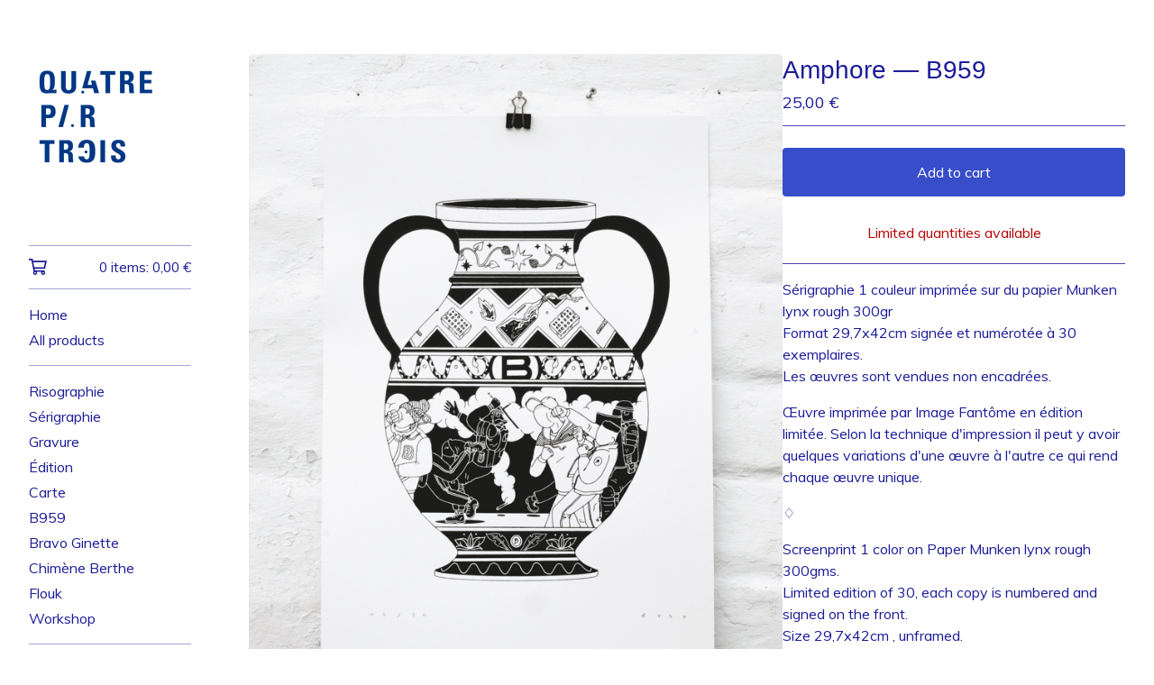

--- FILE ---
content_type: text/javascript
request_url: https://assets.bigcartel.com/theme_assets/3/2.14.2/theme.js?v=1
body_size: 56684
content:
/*! lazysizes - v5.3.2 */
function r(t,e){for(var i=0;i<e.length;i++){var n=e[i];n.enumerable=n.enumerable||!1,n.configurable=!0,"value"in n&&(n.writable=!0),Object.defineProperty(t,n.key,n)}}function Jt(t,e,i){e&&r(t.prototype,e),i&&r(t,i),Object.defineProperty(t,"prototype",{writable:!1})}
/*!
 * Splide.js
 * Version  : 4.1.2
 * License  : MIT
 * Copyright: 2022 Naotoshi Fujita
 */function camelCaseToDash(t){return t.replace(/([a-z])([A-Z])/g,"$1-$2").toLowerCase()}function formatMoney(t,e=!0,i=!0,n=!1){const s=window.bigcartel?.account?.currency||"USD",o=navigator.language||"en-US";switch(window.bigcartel?.account?.moneyFormat||"sign"){case"sign":default:i=!0,n=!1;break;case"code":i=!1,n=!0;break;case"none":i=!1,n=!1}const r=new Intl.NumberFormat(o,{style:"currency",currency:s});let a;if(i)a=r.format(t);else{const e=r.formatToParts(t).find(t=>"fraction"===t.type);a=new Intl.NumberFormat(o,{style:"decimal",minimumFractionDigits:e?e.value.length:0,maximumFractionDigits:e?e.value.length:0}).format(t)}return n&&(a+=' <span class="currency_code">'+s+"</span>"),a}function isExternalLink(t){if(!t)return!1;try{return new URL(t,window.location.origin).hostname!==window.location.hostname}catch(t){return!1}}function resetProductForm(){setTimeout(()=>{addToCartButtonText.innerHTML=addText},1500)}function updateShareableLink(){fetch("/cart/shareable_link.json").then(t=>{if(!t.ok)throw new Error(`HTTP error! status: ${t.status}`);return t.json()}).then(t=>{if(!t?.shareable_link)throw new Error("Invalid response format");const e=document.querySelector(".copy-cart-link");e&&(e.href=t.shareable_link,e.dataset.clipboardText=t.shareable_link)}).catch(t=>{console.warn("Failed to update shareable cart link:",t);const e=document.querySelector(".copy-cart-link");e&&(e.style.display="none")})}function validatePrice(t){const e=t=>"number"==typeof t&&t>0&&!isNaN(t),i=Number(t);if(e(i))return i;const n=window.bigcartel?.product?.default_price;return e(n)?n:null}function calculateLuminance(t){const e=t.replace("#",""),[i,n,s]=[0,2,4].map(t=>parseInt(e.substring(t,t+2),16)/255).map(t=>t<=.03928?t/12.92:Math.pow((t+.055)/1.055,2.4));return.2126*i+.7152*n+.0722*s}function getTextColorMode(t,e){const i=calculateLuminance(t)>.5;return"paypal"===e.toLowerCase()?i?"black":"white":i?"light":"dark"}function getStripeTextColors(t){const e=calculateLuminance(t)>.5;return isPaypalPresent()?e?"#000000":"#FFFFFF":themeColors?.primaryTextColor||PAYMENT_CONFIG.DEFAULT_COLORS.text}function getStripeBackgroundColors(t){const e=calculateLuminance(t)>.5;return isPaypalPresent()?e?"#FFFFFF":"#000000":t||PAYMENT_CONFIG.DEFAULT_COLORS.background}function getStripeAppearanceOptions(t,e="left"){const i=getCustomFontConfig(),n=i.cssSrc?[{cssSrc:i.cssSrc}]:[],s=i.family?`${i.family}, system-ui, sans-serif`:"system-ui, sans-serif";return{fonts:n,appearance:{variables:{colorText:getStripeTextColors(t),colorBackground:getStripeBackgroundColors(t),logoColor:getTextColorMode(t,"stripe"),fontFamily:s,fontSizeBase:"16px",fontSizeSm:"15px"},rules:{".PaymentMethodMessaging":{textAlign:e}}}}}function getCustomFontConfig(){if(isPaypalPresent())return{cssSrc:null,family:null};const t=window.bigcartel?.theme?.fonts?.primary_text_font;return{cssSrc:t?.url||null,family:t?.name||null}}function isPaypalPresent(){return window.bigcartel?.checkout?.paypal_merchant_id&&"undefined"!=typeof PayPalSDK}async function waitForContent(t,e={}){const i=e.maxWaitTime||2e3,n=e.pollInterval||200,s=e.minRetries||0,o=e.context||"Content",r=Math.max(s,Math.ceil(i/n));let a=0;const l=Date.now();let c=!1;for(;a<r;){if(await t()&&(c=!0,a>=s))break;if(a===r-1)break;await new Promise(t=>setTimeout(t,n)),a++}if(!c){const t=Date.now()-l;console.warn(`[BNPL] ${o} content detection timed out after ${t}ms (${a+1} attempts)`)}return c}async function showBnplMessaging(t=null,e={}){if(!themeOptions.showBnplMessaging)return;const i=document.getElementById(PAYMENT_CONFIG.PARENT_CONTAINER.containerId),n=document.getElementById(PAYMENT_CONFIG.SUPPORTED_PROCESSORS.stripe.containerId),s=document.getElementById(PAYMENT_CONFIG.SUPPORTED_PROCESSORS.paypal.containerId);if(!i||!n||!s)return;const o=validatePrice(t);if(!o)return void console.info("[BNPL] Invalid price:",t);const r={backgroundColor:themeColors?.contentBackgroundColor||themeColors?.backgroundColor||PAYMENT_CONFIG.DEFAULT_COLORS.background,primaryTextColor:themeColors?.primaryTextColor||PAYMENT_CONFIG.DEFAULT_COLORS.text},a=e.alignment||PAYMENT_CONFIG.DEFAULT_ALIGNMENT,l=e.pageType||"default",c=PAYMENT_CONFIG.SUPPORTED_PROCESSORS.paypal.pageTypes[l]||PAYMENT_CONFIG.SUPPORTED_PROCESSORS.paypal.pageTypes.default,h=e.displayMode?`display-${e.displayMode}`:"",d=/\bdisplay-\S+/g;i.className=i.className.replace(d,"");const u="auto"===n.style.height&&"visible"===n.style.overflow,p="auto"===s.style.height&&"visible"===s.style.overflow,m="static"===i.style.position&&!i.classList.contains("hidden")&&"auto"===i.style.left&&"auto"===i.style.top&&(u||p);n.classList.remove("visible"),s.classList.remove("visible"),i.classList.remove("dual-messaging"),m||(i.style.position="absolute",i.style.left="-9999px",i.style.top="-9999px",n.style.height="0",n.style.overflow="hidden",s.style.height="0",s.style.overflow="hidden");let f=!1,g=!1;try{f=await showPaypalMessaging(o,r,s,p,a,c),g=u?await updateStripeMessaging(o,r,n,a):await detectStripeWithExistingContainer(o,r,n,a)}catch(t){console.error("Error processing messaging:",t)}g&&n.classList.add("visible"),f&&s.classList.add("visible"),g&&f&&i.classList.add("dual-messaging"),f||g?(i.style.position="static",i.style.left="auto",i.style.top="auto",i.classList.remove("hidden"),h&&i.classList.add(h)):i.style.display="none"}async function detectStripeWithExistingContainer(t,{backgroundColor:e},i,n="left"){const s=PAYMENT_CONFIG.SUPPORTED_PROCESSORS.stripe.elementId,o=i.querySelector(`#${s}`),{bigcartel:r}=window;if(!o||"function"!=typeof Stripe||!r?.checkout?.stripe_publishable_key||!r?.account)return!1;try{i.style.height="0",i.style.overflow="hidden";const a=document.createElement("div");a.id="temp-stripe-container",a.style.position="fixed",a.style.bottom="0",a.style.right="0",a.style.width="500px",a.style.height="auto",a.style.overflow="visible",a.style.opacity="0.01",a.style.pointerEvents="none",a.style.zIndex="-1";const l=document.createElement("div");l.id="temp-stripe-element",a.appendChild(l),document.body.appendChild(a);const c=Stripe(r.checkout.stripe_publishable_key),h=getStripeAppearanceOptions(e,n),d=c.elements(h),u={amount:100*t,currency:r.account.currency,paymentMethodTypes:PAYMENT_CONFIG.SUPPORTED_PROCESSORS.stripe.paymentMethodTypes,countryCode:r.account.country?.code},p=d.create("paymentMethodMessaging",u);await p.mount("#temp-stripe-element");const m=async()=>{const t=l.querySelector("iframe");if(!t)return!1;return t.offsetHeight>=PAYMENT_CONFIG.SUPPORTED_PROCESSORS.stripe.heightThresholds.minVisibleHeight};let f=await waitForContent(m,{maxWaitTime:PAYMENT_CONFIG.SUPPORTED_PROCESSORS.stripe.detection.maxWaitTime,pollInterval:PAYMENT_CONFIG.SUPPORTED_PROCESSORS.stripe.detection.pollInterval,minRetries:PAYMENT_CONFIG.SUPPORTED_PROCESSORS.stripe.detection.minRetries,context:"Stripe"});if(document.body.removeChild(a),f){o.innerHTML="";const t=c.elements(h).create("paymentMethodMessaging",u);await t.mount(`#${s}`),i.style.height="auto",i.style.overflow="visible"}return f}catch(t){console.warn("[BNPL] Error detecting Stripe messaging:",{message:t.message,name:t.name,context:"Detection phase"});const e=document.getElementById("temp-stripe-container");return e&&e.parentNode&&e.parentNode.removeChild(e),!1}}async function updateStripeMessaging(t,{backgroundColor:e},i,n="left"){const s=PAYMENT_CONFIG.SUPPORTED_PROCESSORS.stripe.elementId,o=i.querySelector(`#${s}`);if(!o||"function"!=typeof Stripe)return!1;const{bigcartel:r}=window;if(!r?.checkout?.stripe_publishable_key||!r.account)return!1;try{const a=o.parentNode;a.removeChild(o);const l=document.createElement("div");l.id=s,a.appendChild(l);const c=Stripe(r.checkout.stripe_publishable_key),h=getStripeAppearanceOptions(e,n),d=c.elements(h),u={amount:100*t,currency:r.account.currency,paymentMethodTypes:PAYMENT_CONFIG.SUPPORTED_PROCESSORS.stripe.paymentMethodTypes,countryCode:r.account.country?.code},p=d.create("paymentMethodMessaging",u);await p.mount(`#${s}`),await new Promise(t=>setTimeout(t,PAYMENT_CONFIG.SUPPORTED_PROCESSORS.stripe.timeouts.render));return!!l.querySelector("iframe")||(i.style.height="0",i.style.overflow="hidden",!1)}catch(t){return console.warn("[BNPL] Stripe messaging update error:",t),!1}}async function showPaypalMessaging(t,{backgroundColor:e},i,n=!1,s="left",o="product-details"){const r=PAYMENT_CONFIG.SUPPORTED_PROCESSORS.paypal.elementId;if(!i||"undefined"==typeof PayPalSDK)return!1;try{i.innerHTML="";const n=document.createElement("div");n.id=r,n.setAttribute("data-rendering-id",Date.now()),i.appendChild(n),n.style.display="block";let a=!1;const l=PayPalSDK.Messages({amount:t,pageType:o,style:{layout:"text",logo:{type:"primary",position:"left"},text:{color:getTextColorMode(e,"paypal"),size:"14",align:s}},onRender:()=>{n.offsetHeight>0&&(i.style.height="auto",i.style.overflow="visible",a=!0)}});return await l.render(`#${r}`),await new Promise(t=>setTimeout(t,PAYMENT_CONFIG.SUPPORTED_PROCESSORS.paypal.timeouts.render)),!a&&n.offsetHeight>0&&(i.style.height="auto",i.style.overflow="visible",a=!0),a||console.warn(`[BNPL] PayPal message did not render visibly within the ${PAYMENT_CONFIG.SUPPORTED_PROCESSORS.paypal.timeouts.render}ms timeout.`),a}catch(t){return console.warn("[BNPL] PayPal messaging error:",t),!1}}function arrayContainsArray(t,e){return 0!==e.length&&e.every(function(e){return t.indexOf(e)>=0})}function unique(t,e,i){return i.indexOf(t)==e}function cartesianProduct(t){var e,i,n,s,o,r=[];if(!t||0==t.length)return t;for(o=t.splice(0,1)[0],t=cartesianProduct(t),e=0,n=o.length;e<n;e++)if(t&&t.length)for(i=0,s=t.length;i<s;i++)r.push([o[e]].concat(t[i]));else r.push([o[e]]);return r}function enableAddButton(t){var e=$(".add-to-cart-button"),i=e.attr("data-add-title");e.attr("disabled",!1),priceTitle=t?" - "+formatMoney(t,!0,!0):"",e.find(".button-text").html(i+priceTitle),updateInventoryMessage($("#option").val()),showBnplMessaging(t,{alignment:"left",displayMode:"grid",pageType:"product"})}function disableAddButton(t){var e=$(".add-to-cart-button"),i=e.attr("data-add-title");if("sold-out"==t)i=e.attr("data-sold-title");e.is(":disabled")||e.attr("disabled","disabled"),e.find(".button-text").html(i)}function enableSelectOption(t){t.removeAttr("disabled"),t.text(t.attr("data-name")),t.removeAttr("disabled-type"),t.parent().is("span")&&t.unwrap()}function disableSelectOption(t,e){if("sold-out"===e&&(disabled_text=t.parent().attr("data-sold-text"),disabled_type="sold-out","false"===show_sold_out_product_options?hide_option=!0:hide_option=!1),"unavailable"===e&&(disabled_text=t.parent().attr("data-unavailable-text"),disabled_type="unavailable",hide_option=!0),t.val()>0){var i=t.attr("data-name");t.attr("disabled",!0),t.text(i+" "+disabled_text),t.attr("disabled-type",disabled_type),!0===hide_option&&(t.parent().is("span")||t.wrap("<span>"))}}function processProduct(t){t.has_option_groups&&(setInitialProductOptionStatuses(t),$(".product_option_group").on("change",function(){$("#option").val(0),processAvailableDropdownOptions(t,$(this))}),$("#option").val()>0&&enableAddButton()),$(".product_option_select").length&&"false"===show_sold_out_product_options&&$('option[disabled-type="sold-out"]').wrap("<span>"),$(".reset-selection-button").on("click",function(){enableAddButton(),$(".reset-selection-button-container").fadeOut("fast"),$(".product_option_group option").each(function(t,e){e.value>0&&enableSelectOption($(e))}),setInitialProductOptionStatuses(t)})}function createCartesianProductOptions(t){for(product_option_groups=[],ogIndex=0;ogIndex<t.option_groups.length;ogIndex++){for(product_option_group_group_values=[],ogvIndex=0;ogvIndex<t.option_groups[ogIndex].values.length;ogvIndex++)product_option_group_group_values.push(t.option_groups[ogIndex].values[ogvIndex].id);product_option_groups.push(product_option_group_group_values)}return cartesianProduct(product_option_groups)}function setInitialProductOptionStatuses(t){for(product_option_group_values=[],ogIndex=0;ogIndex<t.option_groups.length;ogIndex++)for(ogvIndex=0;ogvIndex<t.option_groups[ogIndex].values.length;ogvIndex++)product_option_group_values.push(t.option_groups[ogIndex].values[ogvIndex].id);for(cartesian_options=createCartesianProductOptions(t),pogv=0;pogv<product_option_group_values.length;pogv++){var e=product_option_group_values[pogv],i=0,n=0,s=0;for(co=0;co<cartesian_options.length;co++)cartesian_options[co].includes(e)&&(product_option=findProductOptionByValueArray(t.options,cartesian_options[co]),product_option&&(s++,product_option.sold_out&&n++),i++);dropdown_select=$(".product_option_group option[value='"+e+"']"),0!==s&&i!==n&&s!==n||(0===s&&(disable_type="unavailable"),i!==n&&s!==n||(disable_type="sold-out"),disableSelectOption(dropdown_select,disable_type))}}function processAvailableDropdownOptions(t,e){if(selected_values=getSelectedValues(),num_selected=selected_values.count(function(t){return t>0}),allSelected=selected_values.every(isGreaterThanZero),num_option_groups=t.option_groups.length,changed_value=parseInt(e.val()),selected_value=[],selected_value.push(changed_value),this_group_id=e.attr("data-group-id"),$(".product_option_group").not(e).find("option").each(function(t,e){e.value>0&&enableSelectOption($(e))}),cartesian_options=createCartesianProductOptions(t),1===num_selected&&num_option_groups>1)for(ogIndex=0;ogIndex<t.option_groups.length;ogIndex++){var n=t.option_groups[ogIndex];if(n.id!=this_group_id)for(ogvIndex=0;ogvIndex<n.values.length;ogvIndex++){var s=n.values[ogvIndex];option_group_value_array=[],option_group_value_array.push(changed_value),option_group_value_array.push(parseInt(s.id));var o=0,r=0,a=0;for(co=0;co<cartesian_options.length;co++)arrayContainsArray(cartesian_options[co],option_group_value_array)&&(product_option=findProductOptionByValueArray(t.options,cartesian_options[co]),product_option&&(a++,product_option.sold_out&&r++),o++);dropdown_select=$(".product_option_group option[value='"+s.id+"']"),0!==a&&o!==r&&a!==r||(0===a&&(disable_type="unavailable"),o!==r&&a!==r||(disable_type="sold-out"),disableSelectOption(dropdown_select,disable_type))}}if(2===num_selected&&3===num_option_groups)for($(".product_option_group").each(function(t,e){0==e.value&&(unselected_group_id=parseInt($(e).attr("data-group-id")))}),ogIndex=0;ogIndex<t.option_groups.length;ogIndex++)if((n=t.option_groups[ogIndex]).id!=this_group_id)for(ogvIndex=0;ogvIndex<n.values.length;ogvIndex++){s=n.values[ogvIndex],option_group_value_array=[],option_group_value_array.push(changed_value),option_group_value_array.push(parseInt(s.id));o=0,r=0,a=0;for(co=0;co<cartesian_options.length;co++)arrayContainsArray(cartesian_options[co],option_group_value_array)&&(product_option=findProductOptionByValueArray(t.options,cartesian_options[co]),product_option&&(a++,product_option.sold_out&&r++),o++);if(n.id===unselected_group_id){for(option_group_value_array=[],option_group_value_array.push(parseInt(s.id)),svIndex=0;svIndex<selected_values.length;svIndex++)selected_values[svIndex]>0&&option_group_value_array.push(selected_values[svIndex]);product_option=findProductOptionByValueArray(t.options,option_group_value_array),dropdown_select=$(".product_option_group option[value='"+s.id+"']"),product_option?product_option.sold_out&&disableSelectOption(dropdown_select,"sold-out"):disableSelectOption(dropdown_select,"unavailable")}dropdown_select=$(".product_option_group option[value='"+s.id+"']"),0!==a&&o!==r&&a!==r||(0===a&&(disable_type="unavailable"),o!==r&&a!==r||(disable_type="sold-out"),disableSelectOption(dropdown_select,disable_type))}num_selected>1&&allSelected&&$(".product_option_group").not(e).each(function(e,n){(n=$(n)).find("option").each(function(e,s){if(is_selected=$(s).is(":selected"),!is_selected&&s.value>0)for(option_group_value_array=[],option_group_value_array.push(parseInt(s.value)),$(".product_option_group").not(n).each(function(t,e){option_group_value_array.push(parseInt(e.value))}),product_option=findProductOptionByValueArray(t.options,option_group_value_array),i=0;i<option_group_value_array.length;i++)dropdown_select=$(".product_option_group option[value='"+option_group_value_array[i]+"']").not(":selected"),dropdown_select&&(product_option?product_option.sold_out?disableSelectOption(dropdown_select,"sold-out"):enableSelectOption(dropdown_select):disableSelectOption(dropdown_select,"unavailable"))})}),allSelected&&(product_option=findProductOptionByValueArray(t.options,selected_values),product_option&&!product_option.sold_out&&product_option.id>0?($("#option").val(product_option.id),enableAddButton(product_option.price),num_option_groups>1&&$(".reset-selection-button-container").fadeIn("fast")):disableAddButton("sold-out"))}function findProductOptionByValueArray(t,e){for(var i=0;i<t.length;i++)if(option_group_values=t[i].option_group_values,option_ids=[],option_group_values.forEach(function(t){option_ids.push(t.id)}),arrayContainsArray(option_ids,e))return t[i]}function getSelectedValues(){return selected_values=[],$(".product_option_group").each(function(t,e){selected_values.push(parseInt(e.value))}),selected_values}function updateInventoryMessage(t=null){const e=window.bigcartel.product,i=document.querySelector("[data-inventory-message]");if(!themeOptions?.showLowInventoryMessages||themeOptions.showInventoryBars||!i)return;i.textContent="";const n=e?.options||[];if(!t){const t=t=>n.length>0&&n.some(e=>e&&!e.sold_out&&e[t]);if(1===n.length){const t=n[0];return void(t&&!t.sold_out&&(t.isAlmostSoldOut?(i.textContent=themeOptions.almostSoldOutMessage,i.style.display="block"):t.isLowInventory&&(i.textContent=themeOptions.lowInventoryMessage,i.style.display="block")))}return void(n.length>1&&t("isLowInventory")&&(i.textContent=themeOptions.lowInventoryMessage,i.style.display="block"))}const s=e.options.find(e=>e.id===parseInt(t));s&&!s.sold_out&&(s.isAlmostSoldOut?i.textContent=themeOptions.almostSoldOutMessage:s.isLowInventory&&(i.textContent=themeOptions.lowInventoryMessage))}function updateSlideContainer(){const t=document.querySelector(".product-thumbnails--list"),e=Math.round(t.getBoundingClientRect().width),i=Math.round(t.scrollWidth),n=document.querySelectorAll(".thumb-scroller"),s=document.querySelectorAll(".current-slide-number");i>e?(t.classList.add("is-overflow"),n.forEach(t=>{t.classList.remove("hidden")})):(t.classList.remove("is-overflow"),n.forEach(t=>{t.classList.add("hidden")})),s.forEach(t=>{t.textContent=`${splide.index+1}`})}function initSplide(){document.querySelector(".home-slideshow")&&new Splide(".home-slideshow",{arrows:!0,type:themeOptions.homepageSlideshowTransition,autoplay:themeOptions.homepageSlideshowAutoplay,interval:themeOptions.homepageSlideshowSpeed,speed:1500,rewind:!0,keyboard:!0,pagination:!0}).mount()}function createCollage(t,e=800,i=800,n=4,s=COLLAGE_CONFIG.DEFAULT_LAYOUT_TYPE,o=null){return new Promise((r,a)=>{function l(){function l(t,e,i,n,s,o){const r=s/o;let a,l,c,h;e.width/e.height>r?(h=e.height,c=h*r,a=(e.width-c)/2,l=0):(c=e.width,h=c/r,a=0,l=(e.height-h)/2),t.drawImage(e,a,l,c,h,i,n,s,o)}function c(t){t.forEach((t,e)=>{if(e>=m.length)return;const i=m[e];l(g,t,i.x,i.y,i.w,i.h)});try{const t=f.toDataURL("image/jpeg",COLLAGE_CONFIG.JPEG_QUALITY);o&&CollageStorage.set(o,s,p,e,i,t).catch(t=>{ErrorReporter.report(t,{component:"createCollage",operation:"cacheSetCollage",categoryId:o}),console.warn("Failed to cache collage result:",t)}),CanvasPool.release(f),r(t)}catch(t){if("SecurityError"!==t.name)throw CanvasPool.release(f),t;console.warn("Canvas tainted, falling back to first image URL"),CanvasPool.release(f),r(p[0])}}if(1===p.length||"single"===s)return void ImageCollageCache.queueLoad(p[0],h).then(t=>{const n=document.createElement("canvas");n.width=e,n.height=i;l(n.getContext("2d",{willReadFrequently:!1}),t,0,0,e,i);try{const t=n.toDataURL("image/jpeg",COLLAGE_CONFIG.JPEG_QUALITY);o&&CollageStorage.set(o,s,p,e,i,t).catch(t=>{ErrorReporter.report(t,{component:"createCollage",operation:"cacheSet",categoryId:o}),console.warn("Failed to cache result:",t)}),r(t)}catch(t){if("SecurityError"!==t.name)throw t;console.warn("Canvas tainted, falling back to original image URL:",p[0]),r(p[0])}}).catch(t=>{ErrorReporter.report(t,{component:"createCollage",operation:"singleImageLoad",imageUrl:p[0],layoutType:s}),console.error(`Failed to load single image: ${p[0]}`,t);const n=createSolidColorFallback(e,i,"#f5f5f5");r(n.toDataURL("image/jpeg",COLLAGE_CONFIG.JPEG_QUALITY))});let d;d="strip"===s?COLLAGE_CONFIG.MAX_STRIP_IMAGES:"featured"===s?COLLAGE_CONFIG.MAX_FEATURED_IMAGES:COLLAGE_CONFIG.MAX_GRID_IMAGES;const u=Math.min(p.length,d);if("featured"===s&&u<COLLAGE_CONFIG.MIN_FEATURED_IMAGES){if(1===u)return void ImageCollageCache.queueLoad(p[0],h).then(t=>{const n=document.createElement("canvas");n.width=e,n.height=i;l(n.getContext("2d",{willReadFrequently:!1}),t,0,0,e,i);try{r(n.toDataURL("image/jpeg",.9))}catch(t){if("SecurityError"!==t.name)throw t;console.warn("Canvas tainted, falling back to original image URL:",p[0]),r(p[0])}}).catch(t=>{console.error(`Failed to load single image: ${p[0]}`,t);const n=createSolidColorFallback(e,i,"#f5f5f5");r(n.toDataURL("image/jpeg",COLLAGE_CONFIG.JPEG_QUALITY))});s="grid"}const m=CollageUtils.calculateLayout(u,e,i,n,s),f=CanvasPool.get(e,i),g=f.getContext("2d",{willReadFrequently:!1});g.fillStyle="#ffffff",g.fillRect(0,0,e,i);const y=t=>ImageCollageCache.queueLoad(t,h).catch(e=>(console.warn(`Failed to load image after retries: ${t}`,e),null));Promise.all(p.slice(0,u).map(y)).then(n=>{const s=n.filter(t=>null!==t);if(0===s.length){const n=t.find(t=>CollageUtils.isMissingImage(t));if(n)r(n);else{console.warn("All images failed to load, generating solid color fallback");const t=createSolidColorFallback(e,i,"#f5f5f5");r(t.toDataURL("image/jpeg",COLLAGE_CONFIG.JPEG_QUALITY))}return}c(s)}).catch(t=>{ErrorReporter.report(t,{component:"createCollage",operation:"imageLoadingError",layoutType:s,imageCount:p.length,displayCount:u}),console.error("Unexpected error during image loading:",t),a(new Error("An unexpected error occurred while loading images."))})}if(!t||!Array.isArray(t)||0===t.length)return void a(new Error("Please provide a valid array of image URLs"));e=Math.max(COLLAGE_CONFIG.MIN_DIMENSION,Math.min(COLLAGE_CONFIG.MAX_DIMENSION,Number(e)||COLLAGE_CONFIG.DEFAULT_WIDTH)),i=Math.max(COLLAGE_CONFIG.MIN_DIMENSION,Math.min(COLLAGE_CONFIG.MAX_DIMENSION,Number(i)||COLLAGE_CONFIG.DEFAULT_HEIGHT)),n=Math.max(0,Math.min(COLLAGE_CONFIG.MAX_GAP,Number(n)||COLLAGE_CONFIG.DEFAULT_GAP)),COLLAGE_CONFIG.VALID_LAYOUT_TYPES.includes(s)||(console.warn(`Invalid layoutType '${s}' provided to createCollage. Falling back to '${COLLAGE_CONFIG.DEFAULT_LAYOUT_TYPE}'.`),s=COLLAGE_CONFIG.DEFAULT_LAYOUT_TYPE);const c=Math.max(e,i),h=c<=COLLAGE_CONFIG.SMALL_IMAGE_SIZE?COLLAGE_CONFIG.SMALL_IMAGE_SIZE:c<=COLLAGE_CONFIG.MEDIUM_IMAGE_SIZE?COLLAGE_CONFIG.MEDIUM_IMAGE_SIZE:COLLAGE_CONFIG.LARGE_IMAGE_SIZE,d="strip"===s?COLLAGE_CONFIG.MAX_STRIP_IMAGES:"featured"===s?COLLAGE_CONFIG.MAX_FEATURED_IMAGES:COLLAGE_CONFIG.MAX_GRID_IMAGES,u=Math.min(10*d,t.length),p=t.slice(0,u).filter(t=>!CollageUtils.isMissingImage(t));0!==p.length?o?CollageStorage.get(o,s,p,e,i).then(t=>{t?r(t):l()}).catch(t=>{ErrorReporter.report(t,{component:"createCollage",operation:"cacheGet",categoryId:o}),console.warn("Cache get failed, proceeding with generation:",t),l()}):l():r(t[0])})}function createSolidColorFallback(t,e,i="#f5f5f5"){const n=document.createElement("canvas");n.width=t,n.height=e;const s=n.getContext("2d",{willReadFrequently:!1});return s.fillStyle=i,s.fillRect(0,0,t,e),s.strokeStyle="#e0e0e0",s.lineWidth=1,s.setLineDash([5,5]),s.strokeRect(10,10,t-20,e-20),n}function processContainer(t,e={}){const i=t.id.replace("category-collage-",""),n=t.getAttribute("data-image-urls"),s=t.getAttribute("data-image-style")||"single";if(!n)return void console.warn(`No image URLs found for container: ${i}`);let o,r;try{o=JSON.parse(n)}catch(t){return void console.error(`Failed to parse image URLs for container ${i}:`,t)}if(!o||!o.length)return void console.warn(`Empty image URL list for container: ${i}`);if(1===o.length){const e=t.querySelector("img");return void(e&&(e.src=o[0],e.classList.remove("loading"),e.classList.add("lazyloaded")))}COLLAGE_CONFIG.VALID_LAYOUT_TYPES.includes(s)?r=s:(console.warn(`Invalid layout type '${s}' for container ${i}. Falling back to '${COLLAGE_CONFIG.DEFAULT_LAYOUT_TYPE}'.`),r=COLLAGE_CONFIG.DEFAULT_LAYOUT_TYPE);const a={width:800,height:800,gap:1,...e},l=t.querySelector("img");if(l){l.classList.add("collage-image","loading"),l.classList.remove("lazyload"),l.removeAttribute("data-srcset");const t=createSolidColorFallback(800,800,"#f8f8f8").toDataURL("image/jpeg",COLLAGE_CONFIG.PLACEHOLDER_QUALITY);l.src=t,l.classList.add("lazyloaded")}createCollage(o,a.width,a.height,a.gap,r,i).then(t=>{l?requestAnimationFrame(()=>{l.onload=()=>{requestAnimationFrame(()=>{l.classList.remove("loading")}),l.onload=null,l.onerror=null},l.onerror=()=>{console.error(`Failed to load generated collage data URL for ${i}`),l.classList.remove("loading"),l.onload=null,l.onerror=null},l.src=t}):console.warn(`No img element found within container: ${i}`)}).catch(t=>{console.error(`Failed to create or apply collage for category ID ${i}:`,t),l&&l.classList.remove("loading")})}function createDebouncedHandler(t,e=16){let i;return function(...n){clearTimeout(i),i=setTimeout(()=>t.apply(this,n),e)}}function setupCategoryCollages(t={}){const{collage:e={},observer:i={}}=t,n={rootMargin:"200px 0px",threshold:.01,...i},s=createDebouncedHandler(t=>{t.forEach(t=>{if(t.isIntersecting){const i=t.target;processContainer(i,e),o.unobserve(i)}})}),o=new IntersectionObserver(s,n);CollageManager.addObserver(o);return document.querySelectorAll('[id^="category-collage-"]').forEach(t=>{o.observe(t)}),o}var n,t;!function(t){var e=function(t,e,i){"use strict";var n,s;if(function(){var e,i={lazyClass:"lazyload",loadedClass:"lazyloaded",loadingClass:"lazyloading",preloadClass:"lazypreload",errorClass:"lazyerror",autosizesClass:"lazyautosizes",fastLoadedClass:"ls-is-cached",iframeLoadMode:0,srcAttr:"data-src",srcsetAttr:"data-srcset",sizesAttr:"data-sizes",minSize:40,customMedia:{},init:!0,expFactor:1.5,hFac:.8,loadMode:2,loadHidden:!0,ricTimeout:0,throttleDelay:125};for(e in s=t.lazySizesConfig||t.lazysizesConfig||{},i)e in s||(s[e]=i[e])}(),!e||!e.getElementsByClassName)return{init:function(){},cfg:s,noSupport:!0};var o=e.documentElement,r=t.HTMLPictureElement,a="addEventListener",l="getAttribute",c=t[a].bind(t),h=t.setTimeout,d=t.requestAnimationFrame||h,u=t.requestIdleCallback,p=/^picture$/i,m=["load","error","lazyincluded","_lazyloaded"],f={},g=Array.prototype.forEach,y=function(t,e){return f[e]||(f[e]=new RegExp("(\\s|^)"+e+"(\\s|$)")),f[e].test(t[l]("class")||"")&&f[e]},v=function(t,e){y(t,e)||t.setAttribute("class",(t[l]("class")||"").trim()+" "+e)},w=function(t,e){var i;(i=y(t,e))&&t.setAttribute("class",(t[l]("class")||"").replace(i," "))},b=function(t,e,i){var n=i?a:"removeEventListener";i&&b(t,e),m.forEach(function(i){t[n](i,e)})},_=function(t,i,s,o,r){var a=e.createEvent("Event");return s||(s={}),s.instance=n,a.initEvent(i,!o,!r),a.detail=s,t.dispatchEvent(a),a},S=function(e,i){var n;!r&&(n=t.picturefill||s.pf)?(i&&i.src&&!e[l]("srcset")&&e.setAttribute("srcset",i.src),n({reevaluate:!0,elements:[e]})):i&&i.src&&(e.src=i.src)},C=function(t,e){return(getComputedStyle(t,null)||{})[e]},A=function(t,e,i){for(i=i||t.offsetWidth;i<s.minSize&&e&&!t._lazysizesWidth;)i=e.offsetWidth,e=e.parentNode;return i},x=function(){var t,i,n=[],s=[],o=n,r=function(){var e=o;for(o=n.length?s:n,t=!0,i=!1;e.length;)e.shift()();t=!1},a=function(n,s){t&&!s?n.apply(this,arguments):(o.push(n),i||(i=!0,(e.hidden?h:d)(r)))};return a._lsFlush=r,a}(),E=function(t,e){return e?function(){x(t)}:function(){var e=this,i=arguments;x(function(){t.apply(e,i)})}},I=function(t){var e,n=0,o=s.throttleDelay,r=s.ricTimeout,a=function(){e=!1,n=i.now(),t()},l=u&&r>49?function(){u(a,{timeout:r}),r!==s.ricTimeout&&(r=s.ricTimeout)}:E(function(){h(a)},!0);return function(t){var s;(t=!0===t)&&(r=33),e||(e=!0,(s=o-(i.now()-n))<0&&(s=0),t||s<9?l():h(l,s))}},L=function(t){var e,n,s=99,o=function(){e=null,t()},r=function(){var t=i.now()-n;t<s?h(r,s-t):(u||o)(o)};return function(){n=i.now(),e||(e=h(r,s))}},P=function(){var r,u,m,f,A,P,O,T,z,N,F,D,k=/^img$/i,R=/^iframe$/i,G="onscroll"in t&&!/(gle|ing)bot/.test(navigator.userAgent),B=0,U=0,H=0,$=-1,Z=function(t){H--,(!t||H<0||!t.target)&&(H=0)},q=function(t){return null==D&&(D="hidden"==C(e.body,"visibility")),D||!("hidden"==C(t.parentNode,"visibility")&&"hidden"==C(t,"visibility"))},W=function(t,i){var n,s=t,r=q(t);for(T-=i,F+=i,z-=i,N+=i;r&&(s=s.offsetParent)&&s!=e.body&&s!=o;)(r=(C(s,"opacity")||1)>0)&&"visible"!=C(s,"overflow")&&(n=s.getBoundingClientRect(),r=N>n.left&&z<n.right&&F>n.top-1&&T<n.bottom+1);return r},Y=function(){var t,i,a,c,h,d,p,m,g,y,v,w,b=n.elements;if((f=s.loadMode)&&H<8&&(t=b.length)){for(i=0,$++;i<t;i++)if(b[i]&&!b[i]._lazyRace)if(!G||n.prematureUnveil&&n.prematureUnveil(b[i]))et(b[i]);else if((m=b[i][l]("data-expand"))&&(d=1*m)||(d=U),y||(y=!s.expand||s.expand<1?o.clientHeight>500&&o.clientWidth>500?500:370:s.expand,n._defEx=y,v=y*s.expFactor,w=s.hFac,D=null,U<v&&H<1&&$>2&&f>2&&!e.hidden?(U=v,$=0):U=f>1&&$>1&&H<6?y:B),g!==d&&(P=innerWidth+d*w,O=innerHeight+d,p=-1*d,g=d),a=b[i].getBoundingClientRect(),(F=a.bottom)>=p&&(T=a.top)<=O&&(N=a.right)>=p*w&&(z=a.left)<=P&&(F||N||z||T)&&(s.loadHidden||q(b[i]))&&(u&&H<3&&!m&&(f<3||$<4)||W(b[i],d))){if(et(b[i]),h=!0,H>9)break}else!h&&u&&!c&&H<4&&$<4&&f>2&&(r[0]||s.preloadAfterLoad)&&(r[0]||!m&&(F||N||z||T||"auto"!=b[i][l](s.sizesAttr)))&&(c=r[0]||b[i]);c&&!h&&et(c)}},X=I(Y),j=function(t){var e=t.target;e._lazyCache?delete e._lazyCache:(Z(t),v(e,s.loadedClass),w(e,s.loadingClass),b(e,K),_(e,"lazyloaded"))},V=E(j),K=function(t){V({target:t.target})},J=function(t,e){var i=t.getAttribute("data-load-mode")||s.iframeLoadMode;0==i?t.contentWindow.location.replace(e):1==i&&(t.src=e)},Q=function(t){var e,i=t[l](s.srcsetAttr);(e=s.customMedia[t[l]("data-media")||t[l]("media")])&&t.setAttribute("media",e),i&&t.setAttribute("srcset",i)},tt=E(function(t,e,i,n,o){var r,a,c,d,u,f;(u=_(t,"lazybeforeunveil",e)).defaultPrevented||(n&&(i?v(t,s.autosizesClass):t.setAttribute("sizes",n)),a=t[l](s.srcsetAttr),r=t[l](s.srcAttr),o&&(d=(c=t.parentNode)&&p.test(c.nodeName||"")),f=e.firesLoad||"src"in t&&(a||r||d),u={target:t},v(t,s.loadingClass),f&&(clearTimeout(m),m=h(Z,2500),b(t,K,!0)),d&&g.call(c.getElementsByTagName("source"),Q),a?t.setAttribute("srcset",a):r&&!d&&(R.test(t.nodeName)?J(t,r):t.src=r),o&&(a||d)&&S(t,{src:r})),t._lazyRace&&delete t._lazyRace,w(t,s.lazyClass),x(function(){var e=t.complete&&t.naturalWidth>1;f&&!e||(e&&v(t,s.fastLoadedClass),j(u),t._lazyCache=!0,h(function(){"_lazyCache"in t&&delete t._lazyCache},9)),"lazy"==t.loading&&H--},!0)}),et=function(t){if(!t._lazyRace){var e,i=k.test(t.nodeName),n=i&&(t[l](s.sizesAttr)||t[l]("sizes")),o="auto"==n;(!o&&u||!i||!t[l]("src")&&!t.srcset||t.complete||y(t,s.errorClass)||!y(t,s.lazyClass))&&(e=_(t,"lazyunveilread").detail,o&&M.updateElem(t,!0,t.offsetWidth),t._lazyRace=!0,H++,tt(t,e,o,n,i))}},it=L(function(){s.loadMode=3,X()}),nt=function(){3==s.loadMode&&(s.loadMode=2),it()},st=function(){u||(i.now()-A<999?h(st,999):(u=!0,s.loadMode=3,X(),c("scroll",nt,!0)))};return{_:function(){A=i.now(),n.elements=e.getElementsByClassName(s.lazyClass),r=e.getElementsByClassName(s.lazyClass+" "+s.preloadClass),c("scroll",X,!0),c("resize",X,!0),c("pageshow",function(t){if(t.persisted){var i=e.querySelectorAll("."+s.loadingClass);i.length&&i.forEach&&d(function(){i.forEach(function(t){t.complete&&et(t)})})}}),t.MutationObserver?new MutationObserver(X).observe(o,{childList:!0,subtree:!0,attributes:!0}):(o[a]("DOMNodeInserted",X,!0),o[a]("DOMAttrModified",X,!0),setInterval(X,999)),c("hashchange",X,!0),["focus","mouseover","click","load","transitionend","animationend"].forEach(function(t){e[a](t,X,!0)}),/d$|^c/.test(e.readyState)?st():(c("load",st),e[a]("DOMContentLoaded",X),h(st,2e4)),n.elements.length?(Y(),x._lsFlush()):X()},checkElems:X,unveil:et,_aLSL:nt}}(),M=function(){var t,i=E(function(t,e,i,n){var s,o,r;if(t._lazysizesWidth=n,n+="px",t.setAttribute("sizes",n),p.test(e.nodeName||""))for(o=0,r=(s=e.getElementsByTagName("source")).length;o<r;o++)s[o].setAttribute("sizes",n);i.detail.dataAttr||S(t,i.detail)}),n=function(t,e,n){var s,o=t.parentNode;o&&(n=A(t,o,n),(s=_(t,"lazybeforesizes",{width:n,dataAttr:!!e})).defaultPrevented||(n=s.detail.width)&&n!==t._lazysizesWidth&&i(t,o,s,n))},o=function(){var e,i=t.length;if(i)for(e=0;e<i;e++)n(t[e])},r=L(o);return{_:function(){t=e.getElementsByClassName(s.autosizesClass),
c("resize",r)},checkElems:r,updateElem:n}}(),O=function(){!O.i&&e.getElementsByClassName&&(O.i=!0,M._(),P._())};return h(function(){s.init&&O()}),n={cfg:s,autoSizer:M,loader:P,init:O,uP:S,aC:v,rC:w,hC:y,fire:_,gW:A,rAF:x}}(t,t.document,Date);t.lazySizes=e,"object"==typeof module&&module.exports&&(module.exports=e)}("undefined"!=typeof window?window:{}),function(t,e){if(t){var i=function(){e(t.lazySizes),t.removeEventListener("lazyunveilread",i,!0)};e=e.bind(null,t,t.document),"object"==typeof module&&module.exports?e(require("lazysizes")):"function"==typeof define&&define.amd?define(["lazysizes"],e):t.lazySizes?i():t.addEventListener("lazyunveilread",i,!0)}}("undefined"!=typeof window?window:0,function(t,e,i){"use strict";var n=[].slice,s=/blur-up["']*\s*:\s*["']*(always|auto)/,o=/image\/(jpeg|png|gif|svg\+xml)/,r="[data-uri]",a=function(e){var n=e.getAttribute("data-media")||e.getAttribute("media"),s=e.getAttribute("type");return(!s||o.test(s))&&(!n||t.matchMedia(i.cfg.customMedia[n]||n).matches)},l=function(t,e){var i;return(t?n.call(t.querySelectorAll("source, img")):[e]).forEach(function(t){if(!i){var e=t.getAttribute("data-lowsrc");e&&a(t)&&(i=e)}}),i},c=function(t,n,s,o){var r,a=!1,l=!1,c="always"==o?0:Date.now(),h=0,d=(t||n).parentNode,u=function(){r&&i.rAF(function(){i.rC(n,"ls-blur-up-is-loading");try{r.parentNode.removeChild(r)}catch(t){}r=null})},p=function(t){h++,l=t||l,t?u():h>1&&setTimeout(u,5e3)},m=function(){n.removeEventListener("load",m),n.removeEventListener("error",m),r&&i.rAF(function(){r&&i.aC(r,"ls-original-loaded")}),"always"!=o&&(!a||Date.now()-c<66)?p(!0):p()};(function(){if(s){var c=function(t){a=!0,r||(r=t.target),i.rAF(function(){i.rC(n,"ls-blur-up-is-loading"),r&&i.aC(r,"ls-blur-up-loaded")}),r&&(r.removeEventListener("load",c),r.removeEventListener("error",c))};(r=e.createElement("img")).addEventListener("load",c),r.addEventListener("error",c),r.className="ls-blur-up-img",r.cssText=n.cssText,r.src=s,r.alt="",r.setAttribute("aria-hidden","true"),d.insertBefore(r,(t||n).nextSibling),"always"!=o&&(r.style.visibility="hidden",i.rAF(function(){r&&setTimeout(function(){r&&i.rAF(function(){!l&&r&&(r.style.visibility="")})},i.cfg.blurupCacheDelay||33)}))}})(),n.addEventListener("load",m),n.addEventListener("error",m),i.aC(n,"ls-blur-up-is-loading");var f=function(t){d==t.target&&(i.aC(r||n,"ls-inview"),p(),d.removeEventListener("lazybeforeunveil",f))};d.getAttribute("data-expand")||d.setAttribute("data-expand",-1),d.addEventListener("lazybeforeunveil",f),i.aC(d,i.cfg.lazyClass)};t.addEventListener("lazybeforeunveil",function(t){var e=t.detail;if(e.instance==i&&e.blurUp){var n=t.target,s=n.parentNode;"PICTURE"!=s.nodeName&&(s=null),c(s,n,l(s,n)||r,e.blurUp)}}),t.addEventListener("lazyunveilread",function(t){var e=t.detail;if(e.instance==i){var n=t.target,o=(getComputedStyle(n,null)||{fontFamily:""}).fontFamily.match(s);(o||n.getAttribute("data-lowsrc"))&&(e.blurUp=o&&o[1]||i.cfg.blurupMode||"always")}})}),function(t,e){if(t){var i=function(){e(t.lazySizes),t.removeEventListener("lazyunveilread",i,!0)};e=e.bind(null,t,t.document),"object"==typeof module&&module.exports?e(require("lazysizes")):"function"==typeof define&&define.amd?define(["lazysizes"],e):t.lazySizes?i():t.addEventListener("lazyunveilread",i,!0)}}("undefined"!=typeof window?window:0,function(t,e,i){"use strict";var n,s,o,r,a,l,c,h,d,u,p,m,f,g,y,v,w,b,_=i.cfg,S=e.createElement("img"),C="sizes"in S&&"srcset"in S,A=/\s+\d+h/g,x=(s=/\s+(\d+)(w|h)\s+(\d+)(w|h)/,o=Array.prototype.forEach,function(){var t=e.createElement("img"),n=function(t){var e,i,n=t.getAttribute(_.srcsetAttr);n&&(i=n.match(s))&&((e="w"==i[2]?i[1]/i[3]:i[3]/i[1])&&t.setAttribute("data-aspectratio",e),t.setAttribute(_.srcsetAttr,n.replace(A,"")))},r=function(t){if(t.detail.instance==i){var e=t.target.parentNode;e&&"PICTURE"==e.nodeName&&o.call(e.getElementsByTagName("source"),n),n(t.target)}},a=function(){t.currentSrc&&e.removeEventListener("lazybeforeunveil",r)};e.addEventListener("lazybeforeunveil",r),t.onload=a,t.onerror=a,t.srcset="data:,a 1w 1h",t.complete&&a()});(_.supportsType||(_.supportsType=function(t){return!t}),t.HTMLPictureElement&&C)?!i.hasHDescriptorFix&&e.msElementsFromPoint&&(i.hasHDescriptorFix=!0,x()):t.picturefill||_.pf||(_.pf=function(e){var i,s;if(!t.picturefill)for(i=0,s=e.elements.length;i<s;i++)n(e.elements[i])},h=function(t,e){return t.w-e.w},d=/^\s*\d+\.*\d*px\s*$/,u=function(t){for(var e,i,n=t.length,s=t[n-1],o=0;o<n;o++)if((s=t[o]).d=s.w/t.w,s.d>=t.d){!s.cached&&(e=t[o-1])&&e.d>t.d-.13*Math.pow(t.d,2.2)&&(i=Math.pow(e.d-.6,1.6),e.cached&&(e.d+=.15*i),e.d+(s.d-t.d)*i>t.d&&(s=e));break}return s},a=/(([^,\s].[^\s]+)\s+(\d+)w)/g,l=/\s/,c=function(t,e,i,n){r.push({c:e,u:i,w:1*n})},p=function(t){return r=[],(t=t.trim()).replace(A,"").replace(a,c),r.length||!t||l.test(t)||r.push({c:t,u:t,w:99}),r},m=function(){var t,i,s;m.init||(m.init=!0,addEventListener("resize",(i=e.getElementsByClassName("lazymatchmedia"),s=function(){var t,e;for(t=0,e=i.length;t<e;t++)n(i[t])},function(){clearTimeout(t),t=setTimeout(s,66)})))},f=function(e,n){var s,o=e.getAttribute("srcset")||e.getAttribute(_.srcsetAttr);!o&&n&&(o=e._lazypolyfill?e._lazypolyfill._set:e.getAttribute(_.srcAttr)||e.getAttribute("src")),e._lazypolyfill&&e._lazypolyfill._set==o||(s=p(o||""),n&&e.parentNode&&(s.isPicture="PICTURE"==e.parentNode.nodeName.toUpperCase(),s.isPicture&&t.matchMedia&&(i.aC(e,"lazymatchmedia"),m())),s._set=o,Object.defineProperty(e,"_lazypolyfill",{value:s,writable:!0}))},g=function(e){var n=t.devicePixelRatio||1,s=i.getX&&i.getX(e);return Math.min(s||n,2.5,n)},y=function(e){return t.matchMedia?(y=function(t){return!t||(matchMedia(t)||{}).matches},y(e)):!e},v=function(t){var e,n,s,o,r,a,l;if(f(o=t,!0),(r=o._lazypolyfill).isPicture)for(n=0,s=(e=t.parentNode.getElementsByTagName("source")).length;n<s;n++)if(_.supportsType(e[n].getAttribute("type"),t)&&y(e[n].getAttribute("media"))){o=e[n],f(o),r=o._lazypolyfill;break}return r.length>1?(l=o.getAttribute("sizes")||"",l=d.test(l)&&parseInt(l,10)||i.gW(t,t.parentNode),r.d=g(t),!r.src||!r.w||r.w<l?(r.w=l,a=u(r.sort(h)),r.src=a):a=r.src):a=r[0],a},(w=function(t){if(!C||!t.parentNode||"PICTURE"==t.parentNode.nodeName.toUpperCase()){var e=v(t);e&&e.u&&t._lazypolyfill.cur!=e.u&&(t._lazypolyfill.cur=e.u,e.cached=!0,t.setAttribute(_.srcAttr,e.u),t.setAttribute("src",e.u))}}).parse=p,n=w,_.loadedClass&&_.loadingClass&&(b=[],['img[sizes$="px"][srcset].',"picture > img:not([srcset])."].forEach(function(t){b.push(t+_.loadedClass),b.push(t+_.loadingClass)}),_.pf({elements:e.querySelectorAll(b.join(", "))})))}),function(t,e){"object"==typeof exports&&"undefined"!=typeof module?module.exports=e():"function"==typeof define&&define.amd?define(e):(t="undefined"!=typeof globalThis?globalThis:t||self).PhotoSwipeLightbox=e()}(this,function(){"use strict";function t(t,e,i){const n=document.createElement(e);return t&&(n.className=t),i&&i.appendChild(n),n}function e(t,e,i){t.style.width="number"==typeof e?`${e}px`:e,t.style.height="number"==typeof i?`${i}px`:i}function i(t,e,i=document){let n=[];if(t instanceof Element)n=[t];else if(t instanceof NodeList||Array.isArray(t))n=Array.from(t);else{const s="string"==typeof t?t:e;s&&(n=Array.from(i.querySelectorAll(s)))}return n}function n(){return!(!navigator.vendor||!navigator.vendor.match(/apple/i))}function s(t,e,i,n,s){let o=0;if(e.paddingFn)o=e.paddingFn(i,n,s)[t];else if(e.padding)o=e.padding[t];else{const i="padding"+t[0].toUpperCase()+t.slice(1);e[i]&&(o=e[i])}return Number(o)||0}function o(t,e,i){const n=e.createContentFromData(t,i);let o;const{options:r}=e;if(r){let a;o=new p(r,t,-1),a=e.pswp?e.pswp.viewportSize:function(t,e){if(t.getViewportSizeFn){const i=t.getViewportSizeFn(t,e);if(i)return i}return{x:document.documentElement.clientWidth,y:window.innerHeight}}(r,e);const l=function(t,e,i,n){return{x:e.x-s("left",t,e,i,n)-s("right",t,e,i,n),y:e.y-s("top",t,e,i,n)-s("bottom",t,e,i,n)}}(r,a,t,i);o.update(n.width,n.height,l)}return n.lazyLoad(),o&&n.setDisplayedSize(Math.ceil(n.width*o.initial),Math.ceil(n.height*o.initial)),n}const r="idle",a="loading",l="loaded",c="error";class h{constructor(t,e){this.type=t,this.defaultPrevented=!1,e&&Object.assign(this,e)}preventDefault(){this.defaultPrevented=!0}}class d{constructor(e,i){if(this.element=t("pswp__img pswp__img--placeholder",e?"img":"div",i),e){const t=this.element;t.decoding="async",t.alt="",t.src=e,t.setAttribute("role","presentation")}this.element.setAttribute("aria-hidden","true")}setDisplayedSize(t,i){this.element&&("IMG"===this.element.tagName?(e(this.element,250,"auto"),this.element.style.transformOrigin="0 0",this.element.style.transform=function(t,e,i){let n=`translate3d(${0}px,${0||0}px,0)`;return void 0!==i&&(n+=` scale3d(${i},${i},1)`),n}(0,0,t/250)):e(this.element,t,i))}destroy(){this.element?.parentNode&&this.element.remove(),this.element=null}}class u{constructor(t,e,i){this.instance=e,this.data=t,this.index=i,this.element=void 0,this.placeholder=void 0,this.slide=void 0,this.displayedImageWidth=0,this.displayedImageHeight=0,this.width=Number(this.data.w)||Number(this.data.width)||0,this.height=Number(this.data.h)||Number(this.data.height)||0,this.isAttached=!1,this.hasSlide=!1,this.isDecoding=!1,this.state=r,this.data.type?this.type=this.data.type:this.data.src?this.type="image":this.type="html",this.instance.dispatch("contentInit",{content:this})}removePlaceholder(){this.placeholder&&!this.keepPlaceholder()&&setTimeout(()=>{this.placeholder&&(this.placeholder.destroy(),this.placeholder=void 0)},1e3)}load(e,i){if(this.slide&&this.usePlaceholder())if(this.placeholder){const t=this.placeholder.element;t&&!t.parentElement&&this.slide.container.prepend(t)}else{const t=this.instance.applyFilters("placeholderSrc",!(!this.data.msrc||!this.slide.isFirstSlide)&&this.data.msrc,this);this.placeholder=new d(t,this.slide.container)}this.element&&!i||this.instance.dispatch("contentLoad",{content:this,isLazy:e}).defaultPrevented||(this.isImageContent()?(this.element=t("pswp__img","img"),this.displayedImageWidth&&this.loadImage(e)):(this.element=t("pswp__content","div"),this.element.innerHTML=this.data.html||""),i&&this.slide&&this.slide.updateContentSize(!0))}loadImage(t){if(!this.isImageContent()||!this.element||this.instance.dispatch("contentLoadImage",{content:this,isLazy:t}).defaultPrevented)return;const e=this.element;this.updateSrcsetSizes(),this.data.srcset&&(e.srcset=this.data.srcset),e.src=this.data.src??"",e.alt=this.data.alt??"",this.state=a,e.complete?this.onLoaded():(e.onload=()=>{this.onLoaded()},e.onerror=()=>{this.onError()})}setSlide(t){this.slide=t,this.hasSlide=!0,this.instance=t.pswp}onLoaded(){this.state=l,this.slide&&this.element&&(this.instance.dispatch("loadComplete",{slide:this.slide,content:this}),this.slide.isActive&&this.slide.heavyAppended&&!this.element.parentNode&&(this.append(),this.slide.updateContentSize(!0)),this.state!==l&&this.state!==c||this.removePlaceholder())}onError(){this.state=c,this.slide&&(this.displayError(),this.instance.dispatch("loadComplete",{slide:this.slide,isError:!0,content:this}),this.instance.dispatch("loadError",{slide:this.slide,content:this}))}isLoading(){return this.instance.applyFilters("isContentLoading",this.state===a,this)}isError(){return this.state===c}isImageContent(){return"image"===this.type}setDisplayedSize(t,i){if(this.element&&(this.placeholder&&this.placeholder.setDisplayedSize(t,i),!this.instance.dispatch("contentResize",{content:this,width:t,height:i}).defaultPrevented&&(e(this.element,t,i),this.isImageContent()&&!this.isError()))){const e=!this.displayedImageWidth&&t;this.displayedImageWidth=t,this.displayedImageHeight=i,e?this.loadImage(!1):this.updateSrcsetSizes(),this.slide&&this.instance.dispatch("imageSizeChange",{slide:this.slide,width:t,height:i,content:this})}}isZoomable(){return this.instance.applyFilters("isContentZoomable",this.isImageContent()&&this.state!==c,this)}updateSrcsetSizes(){if(!this.isImageContent()||!this.element||!this.data.srcset)return;const t=this.element,e=this.instance.applyFilters("srcsetSizesWidth",this.displayedImageWidth,this);(!t.dataset.largestUsedSize||e>parseInt(t.dataset.largestUsedSize,10))&&(t.sizes=e+"px",t.dataset.largestUsedSize=String(e))}usePlaceholder(){return this.instance.applyFilters("useContentPlaceholder",this.isImageContent(),this)}lazyLoad(){this.instance.dispatch("contentLazyLoad",{content:this}).defaultPrevented||this.load(!0)}keepPlaceholder(){return this.instance.applyFilters("isKeepingPlaceholder",this.isLoading(),this)}destroy(){this.hasSlide=!1,this.slide=void 0,this.instance.dispatch("contentDestroy",{content:this}).defaultPrevented||(this.remove(),this.placeholder&&(this.placeholder.destroy(),this.placeholder=void 0),this.isImageContent()&&this.element&&(this.element.onload=null,this.element.onerror=null,this.element=void 0))}displayError(){if(this.slide){let e=t("pswp__error-msg","div");e.innerText=this.instance.options?.errorMsg??"",e=this.instance.applyFilters("contentErrorElement",e,this),this.element=t("pswp__content pswp__error-msg-container","div"),this.element.appendChild(e),this.slide.container.innerText="",this.slide.container.appendChild(this.element),this.slide.updateContentSize(!0),this.removePlaceholder()}}append(){if(this.isAttached||!this.element)return;if(this.isAttached=!0,this.state===c)return void this.displayError();if(this.instance.dispatch("contentAppend",{content:this}).defaultPrevented)return;const t="decode"in this.element;this.isImageContent()?t&&this.slide&&(!this.slide.isActive||n())?(this.isDecoding=!0,this.element.decode().catch(()=>{}).finally(()=>{this.isDecoding=!1,this.appendImage()})):this.appendImage():this.slide&&!this.element.parentNode&&this.slide.container.appendChild(this.element)}activate(){!this.instance.dispatch("contentActivate",{content:this}).defaultPrevented&&this.slide&&(this.isImageContent()&&this.isDecoding&&!n()?this.appendImage():this.isError()&&this.load(!1,!0),this.slide.holderElement&&this.slide.holderElement.setAttribute("aria-hidden","false"))}deactivate(){this.instance.dispatch("contentDeactivate",{content:this}),this.slide&&this.slide.holderElement&&this.slide.holderElement.setAttribute("aria-hidden","true")}remove(){this.isAttached=!1,this.instance.dispatch("contentRemove",{content:this}).defaultPrevented||(this.element&&this.element.parentNode&&this.element.remove(),this.placeholder&&this.placeholder.element&&this.placeholder.element.remove())}appendImage(){this.isAttached&&(this.instance.dispatch("contentAppendImage",{content:this}).defaultPrevented||(this.slide&&this.element&&!this.element.parentNode&&this.slide.container.appendChild(this.element),this.state!==l&&this.state!==c||this.removePlaceholder()))}}class p{constructor(t,e,i,n){this.pswp=n,this.options=t,this.itemData=e,this.index=i,this.panAreaSize=null,this.elementSize=null,this.fit=1,this.fill=1,this.vFill=1,this.initial=1,this.secondary=1,this.max=1,this.min=1}update(t,e,i){const n={x:t,y:e};this.elementSize=n,this.panAreaSize=i;const s=i.x/n.x,o=i.y/n.y;this.fit=Math.min(1,s<o?s:o),this.fill=Math.min(1,s>o?s:o),this.vFill=Math.min(1,o),this.initial=this.t(),this.secondary=this.i(),this.max=Math.max(this.initial,this.secondary,this.o()),this.min=Math.min(this.fit,this.initial,this.secondary),this.pswp&&this.pswp.dispatch("zoomLevelsUpdate",{zoomLevels:this,slideData:this.itemData})}l(t){const e=t+"ZoomLevel",i=this.options[e];if(i)return"function"==typeof i?i(this):"fill"===i?this.fill:"fit"===i?this.fit:Number(i)}i(){let t=this.l("secondary");return t||(t=Math.min(1,3*this.fit),this.elementSize&&t*this.elementSize.x>4e3&&(t=4e3/this.elementSize.x),t)}t(){return this.l("initial")||this.fit}o(){return this.l("max")||Math.max(1,4*this.fit)}}return class extends class extends class{constructor(){this.u={},this.p={},this.pswp=void 0,this.options=void 0}addFilter(t,e,i=100){this.p[t]||(this.p[t]=[]),this.p[t]?.push({fn:e,priority:i}),this.p[t]?.sort((t,e)=>t.priority-e.priority),this.pswp?.addFilter(t,e,i)}removeFilter(t,e){this.p[t]&&(this.p[t]=this.p[t].filter(t=>t.fn!==e)),this.pswp&&this.pswp.removeFilter(t,e)}applyFilters(t,...e){return this.p[t]?.forEach(t=>{e[0]=t.fn.apply(this,e)}),e[0]}on(t,e){this.u[t]||(this.u[t]=[]),this.u[t]?.push(e),this.pswp?.on(t,e)}off(t,e){this.u[t]&&(this.u[t]=this.u[t].filter(t=>e!==t)),this.pswp?.off(t,e)}dispatch(t,e){if(this.pswp)return this.pswp.dispatch(t,e);const i=new h(t,e);return this.u[t]?.forEach(t=>{t.call(this,i)}),i}}{getNumItems(){let t=0;const e=this.options?.dataSource;e&&"length"in e?t=e.length:e&&"gallery"in e&&(e.items||(e.items=this.m(e.gallery)),e.items&&(t=e.items.length));const i=this.dispatch("numItems",{dataSource:e,numItems:t});return this.applyFilters("numItems",i.numItems,e)}createContentFromData(t,e){return new u(t,this,e)}getItemData(t){const e=this.options?.dataSource;let i={};Array.isArray(e)?i=e[t]:e&&"gallery"in e&&(e.items||(e.items=this.m(e.gallery)),i=e.items[t]);let n=i;n instanceof Element&&(n=this.g(n));const s=this.dispatch("itemData",{itemData:n||{},index:t});return this.applyFilters("itemData",s.itemData,t)}m(t){return this.options?.children||this.options?.childSelector?i(this.options.children,this.options.childSelector,t)||[]:[t]}g(t){const e={element:t},i="A"===t.tagName?t:t.querySelector("a");if(i){e.src=i.dataset.pswpSrc||i.href,i.dataset.pswpSrcset&&(e.srcset=i.dataset.pswpSrcset),e.width=i.dataset.pswpWidth?parseInt(i.dataset.pswpWidth,10):0,e.height=i.dataset.pswpHeight?parseInt(i.dataset.pswpHeight,10):0,e.w=e.width,e.h=e.height,i.dataset.pswpType&&(e.type=i.dataset.pswpType);const n=t.querySelector("img");n&&(e.msrc=n.currentSrc||n.src,e.alt=n.getAttribute("alt")??""),(i.dataset.pswpCropped||i.dataset.cropped)&&(e.thumbCropped=!0)}return this.applyFilters("domItemData",e,t,i)}lazyLoadData(t,e){return o(t,this,e)}}{constructor(t){super(),this.options=t||{},this.v=0,this.shouldOpen=!1,this._=void 0,this.onThumbnailsClick=this.onThumbnailsClick.bind(this)}init(){i(this.options.gallery,this.options.gallerySelector).forEach(t=>{t.addEventListener("click",this.onThumbnailsClick,!1)})}onThumbnailsClick(t){if(function(t){return"button"in t&&1===t.button||t.ctrlKey||t.metaKey||t.altKey||t.shiftKey}(t)||window.pswp)return;let e={x:t.clientX,y:t.clientY};e.x||e.y||(e=null);let i=this.getClickedIndex(t);i=this.applyFilters("clickedIndex",i,t,this);const n={gallery:t.currentTarget};i>=0&&(t.preventDefault(),this.loadAndOpen(i,n,e))}getClickedIndex(t){if(this.options.getClickedIndexFn)return this.options.getClickedIndexFn.call(this,t);const e=t.target,n=i(this.options.children,this.options.childSelector,t.currentTarget).findIndex(t=>t===e||t.contains(e));return-1!==n?n:this.options.children||this.options.childSelector?-1:0}loadAndOpen(t,e,i){return!window.pswp&&(this.options.index=t,this.options.initialPointerPos=i,this.shouldOpen=!0,this.preload(t,e),!0)}preload(t,e){const{options:i}=this;e&&(i.dataSource=e);const n=[],s=typeof i.pswpModule;if("function"==typeof(r=i.pswpModule)&&r.prototype&&r.prototype.goTo)n.push(Promise.resolve(i.pswpModule));else{if("string"===s)throw new Error("pswpModule as string is no longer supported");if("function"!==s)throw new Error("pswpModule is not valid");n.push(i.pswpModule())}var r;"function"==typeof i.openPromise&&n.push(i.openPromise()),!1!==i.preloadFirstSlide&&t>=0&&(this._=function(t,e){const i=e.getItemData(t);if(!e.dispatch("lazyLoadSlide",{index:t,itemData:i}).defaultPrevented)return o(i,e,t)}(t,this));const a=++this.v;Promise.all(n).then(t=>{if(this.shouldOpen){const e=t[0];this.I(e,a)}})}I(t,e){if(e!==this.v&&this.shouldOpen)return;if(this.shouldOpen=!1,window.pswp)return;const i="object"==typeof t?new t.default(this.options):new t(this.options);this.pswp=i,window.pswp=i,Object.keys(this.u).forEach(t=>{this.u[t]?.forEach(e=>{i.on(t,e)})}),Object.keys(this.p).forEach(t=>{this.p[t]?.forEach(e=>{i.addFilter(t,e.fn,e.priority)})}),this._&&(i.contentLoader.addToCache(this._),this._=void 0),i.on("destroy",()=>{this.pswp=void 0,delete window.pswp}),i.init()}destroy(){this.pswp?.destroy(),this.shouldOpen=!1,this.u={},i(this.options.gallery,this.options.gallerySelector).forEach(t=>{t.removeEventListener("click",this.onThumbnailsClick,!1)})}}}),function(t,e){"object"==typeof exports&&"undefined"!=typeof module?module.exports=e():"function"==typeof define&&define.amd?define(e):(t="undefined"!=typeof globalThis?globalThis:t||self).PhotoSwipe=e()}(this,function(){"use strict";function t(t,e,i){const n=document.createElement(e);return t&&(n.className=t),i&&i.appendChild(n),n}function e(t,e){return t.x=e.x,t.y=e.y,void 0!==e.id&&(t.id=e.id),t}function i(t){t.x=Math.round(t.x),t.y=Math.round(t.y)}function n(t,e){const i=Math.abs(t.x-e.x),n=Math.abs(t.y-e.y);return Math.sqrt(i*i+n*n)}function s(t,e){return t.x===e.x&&t.y===e.y}function o(t,e,i){return Math.min(Math.max(t,e),i)}function r(t,e,i){let n=`translate3d(${t}px,${e||0}px,0)`;return void 0!==i&&(n+=` scale3d(${i},${i},1)`),n}function a(t,e,i,n){t.style.transform=r(e,i,n)}function l(t,e,i,n){t.style.transition=e?`${e} ${i}ms ${n||"cubic-bezier(.4,0,.22,1)"}`:"none"}function c(t,e,i){t.style.width="number"==typeof e?`${e}px`:e,t.style.height="number"==typeof i?`${i}px`:i}function h(){return!(!navigator.vendor||!navigator.vendor.match(/apple/i))}function d(t,e){if(t.getViewportSizeFn){const i=t.getViewportSizeFn(t,e);if(i)return i}return{x:document.documentElement.clientWidth,y:window.innerHeight}}function u(t,e,i,n,s){let o=0;if(e.paddingFn)o=e.paddingFn(i,n,s)[t];else if(e.padding)o=e.padding[t];else{const i="padding"+t[0].toUpperCase()+t.slice(1);e[i]&&(o=e[i])}return Number(o)||0}function p(t,e,i,n){return{x:e.x-u("left",t,e,i,n)-u("right",t,e,i,n),y:e.y-u("top",t,e,i,n)-u("bottom",t,e,i,n)}}function m(t,e,i){return t.x=(e.x+i.x)/2,t.y=(e.y+i.y)/2,t}function f(t){return!!t.target.closest(".pswp__container")}function g(t,e,i){t.classList.add("pswp__button--arrow"),t.setAttribute("aria-controls","pswp__items"),e.on("change",()=>{e.options.loop||(t.disabled=i?!(e.currIndex<e.getNumItems()-1):!(e.currIndex>0))})}function y(t,e){t.classList.toggle("pswp--zoomed-in",e)}function v(t,e,i){const n=e.createContentFromData(t,i);let s;const{options:o}=e;if(o){let r;s=new E(o,t,-1),r=e.pswp?e.pswp.viewportSize:d(o,e);const a=p(o,r,t,i);s.update(n.width,n.height,a)}return n.lazyLoad(),s&&n.setDisplayedSize(Math.ceil(n.width*s.initial),Math.ceil(n.height*s.initial)),n}const w="idle",b="loading",_="loaded",S="error";let C=!1;try{window.addEventListener("test",null,Object.defineProperty({},"passive",{get:()=>{C=!0}}))}catch(t){}class A{constructor(){this.t=[]}add(t,e,i,n){this.i(t,e,i,n)}remove(t,e,i,n){this.i(t,e,i,n,!0)}removeAll(){this.t.forEach(t=>{this.i(t.target,t.type,t.listener,t.passive,!0,!0)}),this.t=[]}i(t,e,i,n,s,o){if(!t)return;const r=s?"removeEventListener":"addEventListener";e.split(" ").forEach(e=>{if(e){o||(s?this.t=this.t.filter(n=>n.type!==e||n.listener!==i||n.target!==t):this.t.push({target:t,type:e,listener:i,passive:n}));const a=!!C&&{passive:n||!1};t[r](e,i,a)}})}}class x{constructor(t){this.slide=t,this.currZoomLevel=1,this.center={x:0,y:0},this.max={x:0,y:0},this.min={x:0,y:0}}update(t){this.currZoomLevel=t,this.slide.width?(this.o("x"),this.o("y"),this.slide.pswp.dispatch("calcBounds",{slide:this.slide})):this.reset()}o(t){const{pswp:e}=this.slide,i=this.slide["x"===t?"width":"height"]*this.currZoomLevel,n=u("x"===t?"left":"top",e.options,e.viewportSize,this.slide.data,this.slide.index),s=this.slide.panAreaSize[t];this.center[t]=Math.round((s-i)/2)+n,this.max[t]=i>s?Math.round(s-i)+n:this.center[t],this.min[t]=i>s?n:this.center[t]}reset(){this.center.x=0,this.center.y=0,this.max.x=0,this.max.y=0,this.min.x=0,this.min.y=0}correctPan(t,e){return o(e,this.max[t],this.min[t])}}class E{constructor(t,e,i,n){this.pswp=n,this.options=t,this.itemData=e,this.index=i,this.panAreaSize=null,this.elementSize=null,this.fit=1,this.fill=1,this.vFill=1,this.initial=1,this.secondary=1,this.max=1,this.min=1}update(t,e,i){const n={x:t,y:e};this.elementSize=n,this.panAreaSize=i;const s=i.x/n.x,o=i.y/n.y;this.fit=Math.min(1,s<o?s:o),this.fill=Math.min(1,s>o?s:o),this.vFill=Math.min(1,o),this.initial=this.l(),this.secondary=this.u(),this.max=Math.max(this.initial,this.secondary,this.p()),this.min=Math.min(this.fit,this.initial,this.secondary),this.pswp&&this.pswp.dispatch("zoomLevelsUpdate",{zoomLevels:this,slideData:this.itemData})}m(t){const e=t+"ZoomLevel",i=this.options[e];if(i)return"function"==typeof i?i(this):"fill"===i?this.fill:"fit"===i?this.fit:Number(i)}u(){let t=this.m("secondary");return t||(t=Math.min(1,3*this.fit),this.elementSize&&t*this.elementSize.x>4e3&&(t=4e3/this.elementSize.x),t)}l(){return this.m("initial")||this.fit}p(){return this.m("max")||Math.max(1,4*this.fit)}}class I{constructor(e,i,n){this.data=e,this.index=i,this.pswp=n,this.isActive=i===n.currIndex,this.currentResolution=0,this.panAreaSize={x:0,y:0},this.pan={x:0,y:0},this.isFirstSlide=this.isActive&&!n.opener.isOpen,this.zoomLevels=new E(n.options,e,i,n),this.pswp.dispatch("gettingData",{slide:this,data:this.data,index:i}),this.content=this.pswp.contentLoader.getContentBySlide(this),this.container=t("pswp__zoom-wrap","div"),this.holderElement=null,this.currZoomLevel=1,this.width=this.content.width,this.height=this.content.height,this.heavyAppended=!1,this.bounds=new x(this),this.prevDisplayedWidth=-1,this.prevDisplayedHeight=-1,this.pswp.dispatch("slideInit",{slide:this})}setIsActive(t){t&&!this.isActive?this.activate():!t&&this.isActive&&this.deactivate()}append(t){this.holderElement=t,this.container.style.transformOrigin="0 0",this.data&&(this.calculateSize(),this.load(),this.updateContentSize(),this.appendHeavy(),this.holderElement.appendChild(this.container),this.zoomAndPanToInitial(),this.pswp.dispatch("firstZoomPan",{slide:this}),this.applyCurrentZoomPan(),this.pswp.dispatch("afterSetContent",{slide:this}),this.isActive&&this.activate())}load(){this.content.load(!1),this.pswp.dispatch("slideLoad",{slide:this})}appendHeavy(){const{pswp:t}=this;!this.heavyAppended&&t.opener.isOpen&&!t.mainScroll.isShifted()&&(this.isActive,1)&&(this.pswp.dispatch("appendHeavy",{slide:this}).defaultPrevented||(this.heavyAppended=!0,this.content.append(),this.pswp.dispatch("appendHeavyContent",{slide:this})))}activate(){this.isActive=!0,this.appendHeavy(),this.content.activate(),this.pswp.dispatch("slideActivate",{slide:this})}deactivate(){this.isActive=!1,this.content.deactivate(),this.currZoomLevel!==this.zoomLevels.initial&&this.calculateSize(),this.currentResolution=0,this.zoomAndPanToInitial(),this.applyCurrentZoomPan(),this.updateContentSize(),this.pswp.dispatch("slideDeactivate",{slide:this})}destroy(){this.content.hasSlide=!1,this.content.remove(),this.container.remove(),this.pswp.dispatch("slideDestroy",{slide:this})}resize(){this.currZoomLevel!==this.zoomLevels.initial&&this.isActive?(this.calculateSize(),this.bounds.update(this.currZoomLevel),this.panTo(this.pan.x,this.pan.y)):(this.calculateSize(),this.currentResolution=0,this.zoomAndPanToInitial(),this.applyCurrentZoomPan(),this.updateContentSize())}updateContentSize(t){const e=this.currentResolution||this.zoomLevels.initial;if(!e)return;const i=Math.round(this.width*e)||this.pswp.viewportSize.x,n=Math.round(this.height*e)||this.pswp.viewportSize.y;(this.sizeChanged(i,n)||t)&&this.content.setDisplayedSize(i,n)}sizeChanged(t,e){return(t!==this.prevDisplayedWidth||e!==this.prevDisplayedHeight)&&(this.prevDisplayedWidth=t,this.prevDisplayedHeight=e,!0)}getPlaceholderElement(){return this.content.placeholder?.element}zoomTo(t,e,n,s){const{pswp:r}=this;if(!this.isZoomable()||r.mainScroll.isShifted())return;r.dispatch("beforeZoomTo",{destZoomLevel:t,centerPoint:e,transitionDuration:n}),r.animations.stopAllPan();const a=this.currZoomLevel;s||(t=o(t,this.zoomLevels.min,this.zoomLevels.max)),this.setZoomLevel(t),this.pan.x=this.calculateZoomToPanOffset("x",e,a),this.pan.y=this.calculateZoomToPanOffset("y",e,a),i(this.pan);const l=()=>{this.g(t),this.applyCurrentZoomPan()};n?r.animations.startTransition({isPan:!0,name:"zoomTo",target:this.container,transform:this.getCurrentTransform(),onComplete:l,duration:n,easing:r.options.easing}):l()}toggleZoom(t){this.zoomTo(this.currZoomLevel===this.zoomLevels.initial?this.zoomLevels.secondary:this.zoomLevels.initial,t,this.pswp.options.zoomAnimationDuration)}setZoomLevel(t){this.currZoomLevel=t,this.bounds.update(this.currZoomLevel)}calculateZoomToPanOffset(t,e,i){if(0===this.bounds.max[t]-this.bounds.min[t])return this.bounds.center[t];e||(e=this.pswp.getViewportCenterPoint()),i||(i=this.zoomLevels.initial);const n=this.currZoomLevel/i;return this.bounds.correctPan(t,(this.pan[t]-e[t])*n+e[t])}panTo(t,e){this.pan.x=this.bounds.correctPan("x",t),this.pan.y=this.bounds.correctPan("y",e),this.applyCurrentZoomPan()}isPannable(){return Boolean(this.width)&&this.currZoomLevel>this.zoomLevels.fit}isZoomable(){return Boolean(this.width)&&this.content.isZoomable()}applyCurrentZoomPan(){this.v(this.pan.x,this.pan.y,this.currZoomLevel),this===this.pswp.currSlide&&this.pswp.dispatch("zoomPanUpdate",{slide:this})}zoomAndPanToInitial(){this.currZoomLevel=this.zoomLevels.initial,this.bounds.update(this.currZoomLevel),e(this.pan,this.bounds.center),this.pswp.dispatch("initialZoomPan",{slide:this})}v(t,e,i){i/=this.currentResolution||this.zoomLevels.initial,a(this.container,t,e,i)}calculateSize(){const{pswp:t}=this;e(this.panAreaSize,p(t.options,t.viewportSize,this.data,this.index)),this.zoomLevels.update(this.width,this.height,this.panAreaSize),t.dispatch("calcSlideSize",{slide:this})}getCurrentTransform(){const t=this.currZoomLevel/(this.currentResolution||this.zoomLevels.initial);return r(this.pan.x,this.pan.y,t)}g(t){t!==this.currentResolution&&(this.currentResolution=t,this.updateContentSize(),this.pswp.dispatch("resolutionChanged"))}}class L{constructor(t){this.gestures=t,this.pswp=t.pswp,this.startPan={x:0,y:0}}start(){this.pswp.currSlide&&e(this.startPan,this.pswp.currSlide.pan),this.pswp.animations.stopAll()}change(){const{p1:t,prevP1:e,dragAxis:n}=this.gestures,{currSlide:s}=this.pswp;if("y"===n&&this.pswp.options.closeOnVerticalDrag&&s&&s.currZoomLevel<=s.zoomLevels.fit&&!this.gestures.isMultitouch){const i=s.pan.y+(t.y-e.y);if(!this.pswp.dispatch("verticalDrag",{panY:i}).defaultPrevented){this._("y",i,.6);const t=1-Math.abs(this.S(s.pan.y));this.pswp.applyBgOpacity(t),s.applyCurrentZoomPan()}}else this.M("x")||(this.M("y"),s&&(i(s.pan),s.applyCurrentZoomPan()))}end(){const{velocity:t}=this.gestures,{mainScroll:e,currSlide:i}=this.pswp;let n=0;if(this.pswp.animations.stopAll(),e.isShifted()){const i=(e.x-e.getCurrSlideX())/this.pswp.viewportSize.x;t.x<-.5&&i<0||t.x<.1&&i<-.5?(n=1,t.x=Math.min(t.x,0)):(t.x>.5&&i>0||t.x>-.1&&i>.5)&&(n=-1,t.x=Math.max(t.x,0)),e.moveIndexBy(n,!0,t.x)}i&&i.currZoomLevel>i.zoomLevels.max||this.gestures.isMultitouch?this.gestures.zoomLevels.correctZoomPan(!0):(this.P("x"),this.P("y"))}P(t){const{velocity:e}=this.gestures,{currSlide:i}=this.pswp;if(!i)return;const{pan:n,bounds:s}=i,r=n[t],a=this.pswp.bgOpacity<1&&"y"===t,l=r+function(t,e){return t*e/(1-e)}(e[t],.995);if(a){const t=this.S(r),e=this.S(l);if(t<0&&e<-.4||t>0&&e>.4)return void this.pswp.close()}const c=s.correctPan(t,l);if(r===c)return;const h=c===l?1:.82,d=this.pswp.bgOpacity,u=c-r;this.pswp.animations.startSpring({name:"panGesture"+t,isPan:!0,start:r,end:c,velocity:e[t],dampingRatio:h,onUpdate:e=>{if(a&&this.pswp.bgOpacity<1){const t=1-(c-e)/u;this.pswp.applyBgOpacity(o(d+(1-d)*t,0,1))}n[t]=Math.floor(e),i.applyCurrentZoomPan()}})}M(t){const{p1:e,dragAxis:i,prevP1:n,isMultitouch:s}=this.gestures,{currSlide:o,mainScroll:r}=this.pswp,a=e[t]-n[t],l=r.x+a;if(!a||!o)return!1;if("x"===t&&!o.isPannable()&&!s)return r.moveTo(l,!0),!0;const{bounds:c}=o,h=o.pan[t]+a;if(this.pswp.options.allowPanToNext&&"x"===i&&"x"===t&&!s){const e=r.getCurrSlideX(),i=r.x-e,n=a>0,s=!n;if(h>c.min[t]&&n){if(c.min[t]<=this.startPan[t])return r.moveTo(l,!0),!0;this._(t,h)}else if(h<c.max[t]&&s){if(this.startPan[t]<=c.max[t])return r.moveTo(l,!0),!0;this._(t,h)}else if(0!==i){if(i>0)return r.moveTo(Math.max(l,e),!0),!0;if(i<0)return r.moveTo(Math.min(l,e),!0),!0}else this._(t,h)}else"y"===t&&(r.isShifted()||c.min.y===c.max.y)||this._(t,h);return!1}S(t){return(t-(this.pswp.currSlide?.bounds.center.y??0))/(this.pswp.viewportSize.y/3)}_(t,e,i){const{currSlide:n}=this.pswp;if(!n)return;const{pan:s,bounds:o}=n;if(o.correctPan(t,e)!==e||i){const n=Math.round(e-s[t]);s[t]+=n*(i||.35)}else s[t]=e}}class P{constructor(t){this.gestures=t,this.C={x:0,y:0},this.T={x:0,y:0},this.A={x:0,
y:0},this.D=!1,this.I=1}start(){const{currSlide:t}=this.gestures.pswp;t&&(this.I=t.currZoomLevel,e(this.C,t.pan)),this.gestures.pswp.animations.stopAllPan(),this.D=!1}change(){const{p1:t,startP1:e,p2:i,startP2:s,pswp:o}=this.gestures,{currSlide:r}=o;if(!r)return;const a=r.zoomLevels.min,l=r.zoomLevels.max;if(!r.isZoomable()||o.mainScroll.isShifted())return;m(this.T,e,s),m(this.A,t,i);let c=1/n(e,s)*n(t,i)*this.I;if(c>r.zoomLevels.initial+r.zoomLevels.initial/15&&(this.D=!0),c<a)if(o.options.pinchToClose&&!this.D&&this.I<=r.zoomLevels.initial){const t=1-(a-c)/(a/1.2);o.dispatch("pinchClose",{bgOpacity:t}).defaultPrevented||o.applyBgOpacity(t)}else c=a-.15*(a-c);else c>l&&(c=l+.05*(c-l));r.pan.x=this.L("x",c),r.pan.y=this.L("y",c),r.setZoomLevel(c),r.applyCurrentZoomPan()}end(){const{pswp:t}=this.gestures,{currSlide:e}=t;(!e||e.currZoomLevel<e.zoomLevels.initial)&&!this.D&&t.options.pinchToClose?t.close():this.correctZoomPan()}L(t,e){const i=e/this.I;return this.A[t]-(this.T[t]-this.C[t])*i}correctZoomPan(t){const{pswp:i}=this.gestures,{currSlide:n}=i;if(!n?.isZoomable())return;0===this.A.x&&(t=!0);const r=n.currZoomLevel;let a,l=!0;r<n.zoomLevels.initial?a=n.zoomLevels.initial:r>n.zoomLevels.max?a=n.zoomLevels.max:(l=!1,a=r);const c=i.bgOpacity,h=i.bgOpacity<1,d=e({x:0,y:0},n.pan);let u=e({x:0,y:0},d);t&&(this.A.x=0,this.A.y=0,this.T.x=0,this.T.y=0,this.I=r,e(this.C,d)),l&&(u={x:this.L("x",a),y:this.L("y",a)}),n.setZoomLevel(a),u={x:n.bounds.correctPan("x",u.x),y:n.bounds.correctPan("y",u.y)},n.setZoomLevel(r);const p=!s(u,d);if(!p&&!l&&!h)return n.g(a),void n.applyCurrentZoomPan();i.animations.stopAllPan(),i.animations.startSpring({isPan:!0,start:0,end:1e3,velocity:0,dampingRatio:1,naturalFrequency:40,onUpdate:t=>{if(t/=1e3,p||l){if(p&&(n.pan.x=d.x+(u.x-d.x)*t,n.pan.y=d.y+(u.y-d.y)*t),l){const e=r+(a-r)*t;n.setZoomLevel(e)}n.applyCurrentZoomPan()}h&&i.bgOpacity<1&&i.applyBgOpacity(o(c+(1-c)*t,0,1))},onComplete:()=>{n.g(a),n.applyCurrentZoomPan()}})}}class M{constructor(t){this.gestures=t}click(t,e){const i=e.target.classList,n=i.contains("pswp__img"),s=i.contains("pswp__item")||i.contains("pswp__zoom-wrap");n?this.k("imageClick",t,e):s&&this.k("bgClick",t,e)}tap(t,e){f(e)&&this.k("tap",t,e)}doubleTap(t,e){f(e)&&this.k("doubleTap",t,e)}k(t,e,i){const{pswp:n}=this.gestures,{currSlide:s}=n,o=t+"Action",r=n.options[o];if(!n.dispatch(o,{point:e,originalEvent:i}).defaultPrevented)if("function"!=typeof r)switch(r){case"close":case"next":n[r]();break;case"zoom":s?.toggleZoom(e);break;case"zoom-or-close":s?.isZoomable()&&s.zoomLevels.secondary!==s.zoomLevels.initial?s.toggleZoom(e):n.options.clickToCloseNonZoomable&&n.close();break;case"toggle-controls":this.gestures.pswp.element?.classList.toggle("pswp--ui-visible")}else r.call(n,e,i)}}class O{constructor(t){this.pswp=t,this.dragAxis=null,this.p1={x:0,y:0},this.p2={x:0,y:0},this.prevP1={x:0,y:0},this.prevP2={x:0,y:0},this.startP1={x:0,y:0},this.startP2={x:0,y:0},this.velocity={x:0,y:0},this.Z={x:0,y:0},this.B={x:0,y:0},this.F=0,this.O=[],this.R="ontouchstart"in window,this.N=!!window.PointerEvent,this.supportsTouch=this.R||this.N&&navigator.maxTouchPoints>1,this.F=0,this.U=0,this.V=!1,this.isMultitouch=!1,this.isDragging=!1,this.isZooming=!1,this.raf=null,this.G=null,this.supportsTouch||(t.options.allowPanToNext=!1),this.drag=new L(this),this.zoomLevels=new P(this),this.tapHandler=new M(this),t.on("bindEvents",()=>{t.events.add(t.scrollWrap,"click",this.$.bind(this)),this.N?this.q("pointer","down","up","cancel"):this.R?(this.q("touch","start","end","cancel"),t.scrollWrap&&(t.scrollWrap.ontouchmove=()=>{},t.scrollWrap.ontouchend=()=>{})):this.q("mouse","down","up")})}q(t,e,i,n){const{pswp:s}=this,{events:o}=s,r=n?t+n:"";o.add(s.scrollWrap,t+e,this.onPointerDown.bind(this)),o.add(window,t+"move",this.onPointerMove.bind(this)),o.add(window,t+i,this.onPointerUp.bind(this)),r&&o.add(s.scrollWrap,r,this.onPointerUp.bind(this))}onPointerDown(t){const i="mousedown"===t.type||"mouse"===t.pointerType;if(i&&t.button>0)return;const{pswp:n}=this;n.opener.isOpen?n.dispatch("pointerDown",{originalEvent:t}).defaultPrevented||(i&&(n.mouseDetected(),this.H(t)),n.animations.stopAll(),this.K(t,"down"),1===this.F&&(this.dragAxis=null,e(this.startP1,this.p1)),this.F>1?(this.W(),this.isMultitouch=!0):this.isMultitouch=!1):t.preventDefault()}onPointerMove(t){t.preventDefault(),this.F&&(this.K(t,"move"),this.pswp.dispatch("pointerMove",{originalEvent:t}).defaultPrevented||(1!==this.F||this.isDragging?this.F>1&&!this.isZooming&&(this.j(),this.isZooming=!0,this.X(),this.zoomLevels.start(),this.Y(),this.J()):(this.dragAxis||this.tt(),this.dragAxis&&!this.isDragging&&(this.isZooming&&(this.isZooming=!1,this.zoomLevels.end()),this.isDragging=!0,this.W(),this.X(),this.U=Date.now(),this.V=!1,e(this.B,this.p1),this.velocity.x=0,this.velocity.y=0,this.drag.start(),this.Y(),this.J()))))}j(){this.isDragging&&(this.isDragging=!1,this.V||this.it(!0),this.drag.end(),this.dragAxis=null)}onPointerUp(t){this.F&&(this.K(t,"up"),this.pswp.dispatch("pointerUp",{originalEvent:t}).defaultPrevented||(0===this.F&&(this.Y(),this.isDragging?this.j():this.isZooming||this.isMultitouch||this.st(t)),this.F<2&&this.isZooming&&(this.isZooming=!1,this.zoomLevels.end(),1===this.F&&(this.dragAxis=null,this.X()))))}J(){(this.isDragging||this.isZooming)&&(this.it(),this.isDragging?s(this.p1,this.prevP1)||this.drag.change():s(this.p1,this.prevP1)&&s(this.p2,this.prevP2)||this.zoomLevels.change(),this.ht(),this.raf=requestAnimationFrame(this.J.bind(this)))}it(t){const i=Date.now(),n=i-this.U;n<50&&!t||(this.velocity.x=this.et("x",n),this.velocity.y=this.et("y",n),this.U=i,e(this.B,this.p1),this.V=!0)}st(t){const{mainScroll:i}=this.pswp;if(i.isShifted())return void i.moveIndexBy(0,!0);if(t.type.indexOf("cancel")>0)return;if("mouseup"===t.type||"mouse"===t.pointerType)return void this.tapHandler.click(this.startP1,t);const s=this.pswp.options.doubleTapAction?300:0;this.G?(this.W(),n(this.Z,this.startP1)<25&&this.tapHandler.doubleTap(this.startP1,t)):(e(this.Z,this.startP1),this.G=setTimeout(()=>{this.tapHandler.tap(this.startP1,t),this.W()},s))}W(){this.G&&(clearTimeout(this.G),this.G=null)}et(t,e){const i=this.p1[t]-this.B[t];return Math.abs(i)>1&&e>5?i/e:0}Y(){this.raf&&(cancelAnimationFrame(this.raf),this.raf=null)}H(t){t.preventDefault()}K(t,i){if(this.N){const n=t,s=this.O.findIndex(t=>t.id===n.pointerId);"up"===i&&s>-1?this.O.splice(s,1):"down"===i&&-1===s?this.O.push(this.nt(n,{x:0,y:0})):s>-1&&this.nt(n,this.O[s]),this.F=this.O.length,this.F>0&&e(this.p1,this.O[0]),this.F>1&&e(this.p2,this.O[1])}else{const e=t;this.F=0,e.type.indexOf("touch")>-1?e.touches&&e.touches.length>0&&(this.nt(e.touches[0],this.p1),this.F++,e.touches.length>1&&(this.nt(e.touches[1],this.p2),this.F++)):(this.nt(t,this.p1),"up"===i?this.F=0:this.F++)}}ht(){e(this.prevP1,this.p1),e(this.prevP2,this.p2)}X(){e(this.startP1,this.p1),e(this.startP2,this.p2),this.ht()}tt(){if(this.pswp.mainScroll.isShifted())this.dragAxis="x";else{const t=Math.abs(this.p1.x-this.startP1.x)-Math.abs(this.p1.y-this.startP1.y);if(0!==t){const e=t>0?"x":"y";Math.abs(this.p1[e]-this.startP1[e])>=10&&(this.dragAxis=e)}}}nt(t,e){return e.x=t.pageX-this.pswp.offset.x,e.y=t.pageY-this.pswp.offset.y,"pointerId"in t?e.id=t.pointerId:void 0!==t.identifier&&(e.id=t.identifier),e}$(t){this.pswp.mainScroll.isShifted()&&(t.preventDefault(),t.stopPropagation())}}class T{constructor(t){this.pswp=t,this.x=0,this.slideWidth=0,this.ot=0,this.rt=0,this.ct=-1,this.itemHolders=[]}resize(t){const{pswp:e}=this,i=Math.round(e.viewportSize.x+e.viewportSize.x*e.options.spacing),n=i!==this.slideWidth;n&&(this.slideWidth=i,this.moveTo(this.getCurrSlideX())),this.itemHolders.forEach((e,i)=>{n&&a(e.el,(i+this.ct)*this.slideWidth),t&&e.slide&&e.slide.resize()})}resetPosition(){this.ot=0,this.rt=0,this.slideWidth=0,this.ct=-1}appendHolders(){this.itemHolders=[];for(let e=0;e<3;e++){const i=t("pswp__item","div",this.pswp.container);i.setAttribute("role","group"),i.setAttribute("aria-roledescription","slide"),i.setAttribute("aria-hidden","true"),i.style.display=1===e?"block":"none",this.itemHolders.push({el:i})}}canBeSwiped(){return this.pswp.getNumItems()>1}moveIndexBy(t,e,i){const{pswp:n}=this;let s=n.potentialIndex+t;const o=n.getNumItems();if(n.canLoop()){s=n.getLoopedIndex(s);const e=(t+o)%o;t=e<=o/2?e:e-o}else s<0?s=0:s>=o&&(s=o-1),t=s-n.potentialIndex;n.potentialIndex=s,this.ot-=t,n.animations.stopMainScroll();const r=this.getCurrSlideX();if(e){n.animations.startSpring({isMainScroll:!0,start:this.x,end:r,velocity:i||0,naturalFrequency:30,dampingRatio:1,onUpdate:t=>{this.moveTo(t)},onComplete:()=>{this.updateCurrItem(),n.appendHeavy()}});let t=n.potentialIndex-n.currIndex;if(n.canLoop()){const e=(t+o)%o;t=e<=o/2?e:e-o}Math.abs(t)>1&&this.updateCurrItem()}else this.moveTo(r),this.updateCurrItem();return Boolean(t)}getCurrSlideX(){return this.slideWidth*this.ot}isShifted(){return this.x!==this.getCurrSlideX()}updateCurrItem(){const{pswp:t}=this,e=this.rt-this.ot;if(!e)return;this.rt=this.ot,t.currIndex=t.potentialIndex;let i,n=Math.abs(e);n>=3&&(this.ct+=e+(e>0?-3:3),n=3);for(let s=0;s<n;s++)e>0?(i=this.itemHolders.shift(),i&&(this.itemHolders[2]=i,this.ct++,a(i.el,(this.ct+2)*this.slideWidth),t.setContent(i,t.currIndex-n+s+2))):(i=this.itemHolders.pop(),i&&(this.itemHolders.unshift(i),this.ct--,a(i.el,this.ct*this.slideWidth),t.setContent(i,t.currIndex+n-s-2)));Math.abs(this.ct)>50&&!this.isShifted()&&(this.resetPosition(),this.resize()),t.animations.stopAllPan(),this.itemHolders.forEach((t,e)=>{t.slide&&t.slide.setIsActive(1===e)}),t.currSlide=this.itemHolders[1]?.slide,t.contentLoader.updateLazy(e),t.currSlide&&t.currSlide.applyCurrentZoomPan(),t.dispatch("change")}moveTo(t,e){if(!this.pswp.canLoop()&&e){let e=(this.slideWidth*this.ot-t)/this.slideWidth;e+=this.pswp.currIndex;const i=Math.round(t-this.x);(e<0&&i>0||e>=this.pswp.getNumItems()-1&&i<0)&&(t=this.x+.35*i)}this.x=t,this.pswp.container&&a(this.pswp.container,t),this.pswp.dispatch("moveMainScroll",{x:t,dragging:e??!1})}}const z={Escape:27,z:90,ArrowLeft:37,ArrowUp:38,ArrowRight:39,ArrowDown:40,Tab:9},N=(t,e)=>e?t:z[t];class F{constructor(t){this.pswp=t,this.lt=!1,t.on("bindEvents",()=>{t.options.initialPointerPos||this.ut(),t.events.add(document,"focusin",this.dt.bind(this)),t.events.add(document,"keydown",this.ft.bind(this))});const e=document.activeElement;t.on("destroy",()=>{t.options.returnFocus&&e&&this.lt&&e.focus()})}ut(){!this.lt&&this.pswp.element&&(this.pswp.element.focus(),this.lt=!0)}ft(t){const{pswp:e}=this;if(e.dispatch("keydown",{originalEvent:t}).defaultPrevented)return;if(function(t){return"button"in t&&1===t.button||t.ctrlKey||t.metaKey||t.altKey||t.shiftKey}(t))return;let i,n,s=!1;const o="key"in t;switch(o?t.key:t.keyCode){case N("Escape",o):e.options.escKey&&(i="close");break;case N("z",o):i="toggleZoom";break;case N("ArrowLeft",o):n="x";break;case N("ArrowUp",o):n="y";break;case N("ArrowRight",o):n="x",s=!0;break;case N("ArrowDown",o):s=!0,n="y";break;case N("Tab",o):this.ut()}if(n){t.preventDefault();const{currSlide:o}=e;e.options.arrowKeys&&"x"===n&&e.getNumItems()>1?i=s?"next":"prev":o&&o.currZoomLevel>o.zoomLevels.fit&&(o.pan[n]+=s?-80:80,o.panTo(o.pan.x,o.pan.y))}i&&(t.preventDefault(),e[i]())}dt(t){const{template:e}=this.pswp;e&&document!==t.target&&e!==t.target&&!e.contains(t.target)&&e.focus()}}const D="cubic-bezier(.4,0,.22,1)";class k{constructor(t){this.props=t;const{target:e,onComplete:i,transform:n,onFinish:s=()=>{},duration:o=333,easing:r=D}=t;this.onFinish=s;const a=n?"transform":"opacity",c=t[a]??"";this.wt=e,this.gt=i,this.vt=!1,this.yt=this.yt.bind(this),this._t=setTimeout(()=>{l(e,a,o,r),this._t=setTimeout(()=>{e.addEventListener("transitionend",this.yt,!1),e.addEventListener("transitioncancel",this.yt,!1),this._t=setTimeout(()=>{this.xt()},o+500),e.style[a]=c},30)},0)}yt(t){t.target===this.wt&&this.xt()}xt(){this.vt||(this.vt=!0,this.onFinish(),this.gt&&this.gt())}destroy(){this._t&&clearTimeout(this._t),l(this.wt),this.wt.removeEventListener("transitionend",this.yt,!1),this.wt.removeEventListener("transitioncancel",this.yt,!1),this.vt||this.xt()}}class R{constructor(t,e,i){this.velocity=1e3*t,this.bt=e||.75,this.St=i||12,this.zt=this.St,this.bt<1&&(this.zt*=Math.sqrt(1-this.bt*this.bt))}easeFrame(t,e){let i,n=0;e/=1e3;const s=Math.E**(-this.bt*this.St*e);if(1===this.bt)i=this.velocity+this.St*t,n=(t+i*e)*s,this.velocity=n*-this.St+i*s;else if(this.bt<1){i=1/this.zt*(this.bt*this.St*t+this.velocity);const o=Math.cos(this.zt*e),r=Math.sin(this.zt*e);n=s*(t*o+i*r),this.velocity=n*-this.St*this.bt+s*(-this.zt*t*r+this.zt*i*o)}return n}}class G{constructor(t){this.props=t,this.Mt=0;const{start:e,end:i,velocity:n,onUpdate:s,onComplete:o,onFinish:r=()=>{},dampingRatio:a,naturalFrequency:l}=t;this.onFinish=r;const c=new R(n,a,l);let h=Date.now(),d=e-i;const u=()=>{this.Mt&&(d=c.easeFrame(d,Date.now()-h),Math.abs(d)<1&&Math.abs(c.velocity)<50?(s(i),o&&o(),this.onFinish()):(h=Date.now(),s(d+i),this.Mt=requestAnimationFrame(u)))};this.Mt=requestAnimationFrame(u)}destroy(){this.Mt>=0&&cancelAnimationFrame(this.Mt),this.Mt=0}}class B{constructor(){this.activeAnimations=[]}startSpring(t){this.Pt(t,!0)}startTransition(t){this.Pt(t)}Pt(t,e){const i=e?new G(t):new k(t);return this.activeAnimations.push(i),i.onFinish=()=>this.stop(i),i}stop(t){t.destroy();const e=this.activeAnimations.indexOf(t);e>-1&&this.activeAnimations.splice(e,1)}stopAll(){this.activeAnimations.forEach(t=>{t.destroy()}),this.activeAnimations=[]}stopAllPan(){this.activeAnimations=this.activeAnimations.filter(t=>!t.props.isPan||(t.destroy(),!1))}stopMainScroll(){this.activeAnimations=this.activeAnimations.filter(t=>!t.props.isMainScroll||(t.destroy(),!1))}isPanRunning(){return this.activeAnimations.some(t=>t.props.isPan)}}class U{constructor(t){this.pswp=t,t.events.add(t.element,"wheel",this.Ct.bind(this))}Ct(t){t.preventDefault();const{currSlide:e}=this.pswp;let{deltaX:i,deltaY:n}=t;if(e&&!this.pswp.dispatch("wheel",{originalEvent:t}).defaultPrevented)if(t.ctrlKey||this.pswp.options.wheelToZoom){if(e.isZoomable()){let i=-n;1===t.deltaMode?i*=.05:i*=t.deltaMode?1:.002,i=2**i;const s=e.currZoomLevel*i;e.zoomTo(s,{x:t.clientX,y:t.clientY})}}else e.isPannable()&&(1===t.deltaMode&&(i*=18,n*=18),e.panTo(e.pan.x-i,e.pan.y-n))}}class H{constructor(e,i){const n=i.name||i.className;let s=i.html;if(!1===e.options[n])return;"string"==typeof e.options[n+"SVG"]&&(s=e.options[n+"SVG"]),e.dispatch("uiElementCreate",{data:i});let o="";i.isButton?(o+="pswp__button ",o+=i.className||`pswp__button--${i.name}`):o+=i.className||`pswp__${i.name}`;let r=i.isButton?i.tagName||"button":i.tagName||"div";r=r.toLowerCase();const a=t(o,r);if(i.isButton){"button"===r&&(a.type="button");let{title:t}=i;const{ariaLabel:s}=i;"string"==typeof e.options[n+"Title"]&&(t=e.options[n+"Title"]),t&&(a.title=t);const o=s||t;o&&a.setAttribute("aria-label",o)}a.innerHTML=function(t){if("string"==typeof t)return t;if(!t||!t.isCustomSVG)return"";const e=t;let i='<svg aria-hidden="true" class="pswp__icn" viewBox="0 0 %d %d" width="%d" height="%d">';return i=i.split("%d").join(e.size||32),e.outlineID&&(i+='<use class="pswp__icn-shadow" xlink:href="#'+e.outlineID+'"/>'),i+=e.inner,i+="</svg>",i}(s),i.onInit&&i.onInit(a,e),i.onClick&&(a.onclick=t=>{"string"==typeof i.onClick?e[i.onClick]():"function"==typeof i.onClick&&i.onClick(t,a,e)});const l=i.appendTo||"bar";let c=e.element;"bar"===l?(e.topBar||(e.topBar=t("pswp__top-bar pswp__hide-on-close","div",e.scrollWrap)),c=e.topBar):(a.classList.add("pswp__hide-on-close"),"wrapper"===l&&(c=e.scrollWrap)),c?.appendChild(e.applyFilters("uiElement",a,i))}}const $={name:"arrowPrev",className:"pswp__button--arrow--prev",title:"Previous",order:10,isButton:!0,appendTo:"wrapper",html:{isCustomSVG:!0,size:60,inner:'<path d="M29 43l-3 3-16-16 16-16 3 3-13 13 13 13z" id="pswp__icn-arrow"/>',outlineID:"pswp__icn-arrow"},onClick:"prev",onInit:g},Z={name:"arrowNext",className:"pswp__button--arrow--next",title:"Next",order:11,isButton:!0,appendTo:"wrapper",html:{isCustomSVG:!0,size:60,inner:'<use xlink:href="#pswp__icn-arrow"/>',outlineID:"pswp__icn-arrow"},onClick:"next",onInit:(t,e)=>{g(t,e,!0)}},q={name:"close",title:"Close",order:20,isButton:!0,html:{isCustomSVG:!0,inner:'<path d="M24 10l-2-2-6 6-6-6-2 2 6 6-6 6 2 2 6-6 6 6 2-2-6-6z" id="pswp__icn-close"/>',outlineID:"pswp__icn-close"},onClick:"close"},W={name:"zoom",title:"Zoom",order:10,isButton:!0,html:{isCustomSVG:!0,inner:'<path d="M17.426 19.926a6 6 0 1 1 1.5-1.5L23 22.5 21.5 24l-4.074-4.074z" id="pswp__icn-zoom"/><path fill="currentColor" class="pswp__zoom-icn-bar-h" d="M11 16v-2h6v2z"/><path fill="currentColor" class="pswp__zoom-icn-bar-v" d="M13 12h2v6h-2z"/>',outlineID:"pswp__icn-zoom"},onClick:"toggleZoom"},Y={name:"preloader",appendTo:"bar",order:7,html:{isCustomSVG:!0,inner:'<path fill-rule="evenodd" clip-rule="evenodd" d="M21.2 16a5.2 5.2 0 1 1-5.2-5.2V8a8 8 0 1 0 8 8h-2.8Z" id="pswp__icn-loading"/>',outlineID:"pswp__icn-loading"},onInit:(t,e)=>{let i,n=null;const s=e=>{var n,s;i!==e&&(i=e,n="active",s=e,t.classList.toggle("pswp__preloader--"+n,s))},o=()=>{if(!e.currSlide?.content.isLoading())return s(!1),void(n&&(clearTimeout(n),n=null));n||(n=setTimeout(()=>{s(Boolean(e.currSlide?.content.isLoading())),n=null},e.options.preloaderDelay))};e.on("change",o),e.on("loadComplete",t=>{e.currSlide===t.slide&&o()}),e.ui&&(e.ui.updatePreloaderVisibility=o)}},X={name:"counter",order:5,onInit:(t,e)=>{e.on("change",()=>{t.innerText=e.currIndex+1+e.options.indexIndicatorSep+e.getNumItems()})}};class j{constructor(t){this.pswp=t,this.isRegistered=!1,this.uiElementsData=[],this.items=[],this.updatePreloaderVisibility=()=>{},this.Tt=void 0}init(){const{pswp:t}=this;this.isRegistered=!1,this.uiElementsData=[q,$,Z,W,Y,X],t.dispatch("uiRegister"),this.uiElementsData.sort((t,e)=>(t.order||0)-(e.order||0)),this.items=[],this.isRegistered=!0,this.uiElementsData.forEach(t=>{this.registerElement(t)}),t.on("change",()=>{t.element?.classList.toggle("pswp--one-slide",1===t.getNumItems())}),t.on("zoomPanUpdate",()=>this.At())}registerElement(t){this.isRegistered?this.items.push(new H(this.pswp,t)):this.uiElementsData.push(t)}At(){const{template:t,currSlide:e,options:i}=this.pswp;if(this.pswp.opener.isClosing||!t||!e)return;let{currZoomLevel:n}=e;if(this.pswp.opener.isOpen||(n=e.zoomLevels.initial),n===this.Tt)return;this.Tt=n;const s=e.zoomLevels.initial-e.zoomLevels.secondary;if(Math.abs(s)<.01||!e.isZoomable())return y(t,!1),void t.classList.remove("pswp--zoom-allowed");t.classList.add("pswp--zoom-allowed"),y(t,(n===e.zoomLevels.initial?e.zoomLevels.secondary:e.zoomLevels.initial)<=n),"zoom"!==i.imageClickAction&&"zoom-or-close"!==i.imageClickAction||t.classList.add("pswp--click-to-zoom")}}class V{constructor(t,e){this.type=t,this.defaultPrevented=!1,e&&Object.assign(this,e)}preventDefault(){this.defaultPrevented=!0}}class K{constructor(e,i){if(this.element=t("pswp__img pswp__img--placeholder",e?"img":"div",i),e){const t=this.element;t.decoding="async",t.alt="",t.src=e,t.setAttribute("role","presentation")}this.element.setAttribute("aria-hidden","true")}setDisplayedSize(t,e){this.element&&("IMG"===this.element.tagName?(c(this.element,250,"auto"),this.element.style.transformOrigin="0 0",this.element.style.transform=r(0,0,t/250)):c(this.element,t,e))}destroy(){this.element?.parentNode&&this.element.remove(),this.element=null}}class J{constructor(t,e,i){this.instance=e,this.data=t,this.index=i,this.element=void 0,this.placeholder=void 0,this.slide=void 0,this.displayedImageWidth=0,this.displayedImageHeight=0,this.width=Number(this.data.w)||Number(this.data.width)||0,this.height=Number(this.data.h)||Number(this.data.height)||0,this.isAttached=!1,this.hasSlide=!1,this.isDecoding=!1,this.state=w,this.data.type?this.type=this.data.type:this.data.src?this.type="image":this.type="html",this.instance.dispatch("contentInit",{content:this})}removePlaceholder(){this.placeholder&&!this.keepPlaceholder()&&setTimeout(()=>{this.placeholder&&(this.placeholder.destroy(),this.placeholder=void 0)},1e3)}load(e,i){if(this.slide&&this.usePlaceholder())if(this.placeholder){const t=this.placeholder.element;t&&!t.parentElement&&this.slide.container.prepend(t)}else{const t=this.instance.applyFilters("placeholderSrc",!(!this.data.msrc||!this.slide.isFirstSlide)&&this.data.msrc,this);this.placeholder=new K(t,this.slide.container)}this.element&&!i||this.instance.dispatch("contentLoad",{content:this,isLazy:e}).defaultPrevented||(this.isImageContent()?(this.element=t("pswp__img","img"),this.displayedImageWidth&&this.loadImage(e)):(this.element=t("pswp__content","div"),this.element.innerHTML=this.data.html||""),i&&this.slide&&this.slide.updateContentSize(!0))}loadImage(t){if(!this.isImageContent()||!this.element||this.instance.dispatch("contentLoadImage",{content:this,isLazy:t}).defaultPrevented)return;const e=this.element;this.updateSrcsetSizes(),this.data.srcset&&(e.srcset=this.data.srcset),e.src=this.data.src??"",e.alt=this.data.alt??"",this.state=b,e.complete?this.onLoaded():(e.onload=()=>{this.onLoaded()},e.onerror=()=>{this.onError()})}setSlide(t){this.slide=t,this.hasSlide=!0,this.instance=t.pswp}onLoaded(){this.state=_,this.slide&&this.element&&(this.instance.dispatch("loadComplete",{slide:this.slide,content:this}),this.slide.isActive&&this.slide.heavyAppended&&!this.element.parentNode&&(this.append(),this.slide.updateContentSize(!0)),this.state!==_&&this.state!==S||this.removePlaceholder())}onError(){this.state=S,this.slide&&(this.displayError(),this.instance.dispatch("loadComplete",{slide:this.slide,isError:!0,content:this}),this.instance.dispatch("loadError",{slide:this.slide,content:this}))}isLoading(){return this.instance.applyFilters("isContentLoading",this.state===b,this)}isError(){return this.state===S}isImageContent(){return"image"===this.type}setDisplayedSize(t,e){if(this.element&&(this.placeholder&&this.placeholder.setDisplayedSize(t,e),!this.instance.dispatch("contentResize",{content:this,width:t,height:e}).defaultPrevented&&(c(this.element,t,e),this.isImageContent()&&!this.isError()))){const i=!this.displayedImageWidth&&t;this.displayedImageWidth=t,this.displayedImageHeight=e,i?this.loadImage(!1):this.updateSrcsetSizes(),this.slide&&this.instance.dispatch("imageSizeChange",{slide:this.slide,width:t,height:e,content:this})}}isZoomable(){return this.instance.applyFilters("isContentZoomable",this.isImageContent()&&this.state!==S,this)}updateSrcsetSizes(){if(!this.isImageContent()||!this.element||!this.data.srcset)return;const t=this.element,e=this.instance.applyFilters("srcsetSizesWidth",this.displayedImageWidth,this);(!t.dataset.largestUsedSize||e>parseInt(t.dataset.largestUsedSize,10))&&(t.sizes=e+"px",t.dataset.largestUsedSize=String(e))}usePlaceholder(){return this.instance.applyFilters("useContentPlaceholder",this.isImageContent(),this)}lazyLoad(){this.instance.dispatch("contentLazyLoad",{content:this}).defaultPrevented||this.load(!0)}keepPlaceholder(){return this.instance.applyFilters("isKeepingPlaceholder",this.isLoading(),this)}destroy(){this.hasSlide=!1,this.slide=void 0,this.instance.dispatch("contentDestroy",{content:this}).defaultPrevented||(this.remove(),this.placeholder&&(this.placeholder.destroy(),this.placeholder=void 0),this.isImageContent()&&this.element&&(this.element.onload=null,this.element.onerror=null,this.element=void 0))}displayError(){if(this.slide){let e=t("pswp__error-msg","div");e.innerText=this.instance.options?.errorMsg??"",e=this.instance.applyFilters("contentErrorElement",e,this),this.element=t("pswp__content pswp__error-msg-container","div"),this.element.appendChild(e),this.slide.container.innerText="",this.slide.container.appendChild(this.element),this.slide.updateContentSize(!0),this.removePlaceholder()}}append(){if(this.isAttached||!this.element)return;if(this.isAttached=!0,this.state===S)return void this.displayError();if(this.instance.dispatch("contentAppend",{content:this}).defaultPrevented)return;const t="decode"in this.element;this.isImageContent()?t&&this.slide&&(!this.slide.isActive||h())?(this.isDecoding=!0,this.element.decode().catch(()=>{}).finally(()=>{this.isDecoding=!1,this.appendImage()})):this.appendImage():this.slide&&!this.element.parentNode&&this.slide.container.appendChild(this.element)}activate(){!this.instance.dispatch("contentActivate",{content:this}).defaultPrevented&&this.slide&&(this.isImageContent()&&this.isDecoding&&!h()?this.appendImage():this.isError()&&this.load(!1,!0),this.slide.holderElement&&this.slide.holderElement.setAttribute("aria-hidden","false"))}deactivate(){this.instance.dispatch("contentDeactivate",{content:this}),this.slide&&this.slide.holderElement&&this.slide.holderElement.setAttribute("aria-hidden","true")}remove(){this.isAttached=!1,this.instance.dispatch("contentRemove",{content:this}).defaultPrevented||(this.element&&this.element.parentNode&&this.element.remove(),this.placeholder&&this.placeholder.element&&this.placeholder.element.remove())}appendImage(){this.isAttached&&(this.instance.dispatch("contentAppendImage",{content:this}).defaultPrevented||(this.slide&&this.element&&!this.element.parentNode&&this.slide.container.appendChild(this.element),this.state!==_&&this.state!==S||this.removePlaceholder()))}}class Q{constructor(t){this.pswp=t,this.limit=Math.max(t.options.preload[0]+t.options.preload[1]+1,5),this.Dt=[]}updateLazy(t){const{pswp:e}=this;if(e.dispatch("lazyLoad").defaultPrevented)return;const{preload:i}=e.options,n=void 0===t||t>=0;let s;for(s=0;s<=i[1];s++)this.loadSlideByIndex(e.currIndex+(n?s:-s));for(s=1;s<=i[0];s++)this.loadSlideByIndex(e.currIndex+(n?-s:s))}loadSlideByIndex(t){const e=this.pswp.getLoopedIndex(t);let i=this.getContentByIndex(e);i||(i=function(t,e){const i=e.getItemData(t);if(!e.dispatch("lazyLoadSlide",{index:t,itemData:i}).defaultPrevented)return v(i,e,t)}(e,this.pswp),i&&this.addToCache(i))}getContentBySlide(t){let e=this.getContentByIndex(t.index);return e||(e=this.pswp.createContentFromData(t.data,t.index),this.addToCache(e)),e.setSlide(t),e}addToCache(t){if(this.removeByIndex(t.index),this.Dt.push(t),this.Dt.length>this.limit){const t=this.Dt.findIndex(t=>!t.isAttached&&!t.hasSlide);-1!==t&&this.Dt.splice(t,1)[0].destroy()}}removeByIndex(t){const e=this.Dt.findIndex(e=>e.index===t);-1!==e&&this.Dt.splice(e,1)}getContentByIndex(t){return this.Dt.find(e=>e.index===t)}destroy(){this.Dt.forEach(t=>t.destroy()),this.Dt=[]}}const tt=.003;class et{constructor(t){this.pswp=t,this.isClosed=!0,this.isOpen=!1,this.isClosing=!1,this.isOpening=!1,this.It=void 0,this.Et=!1,this.Lt=!1,this.kt=!1,this.Zt=!1,this.Bt=void 0,this.Ft=void 0,this.Ot=void 0,this.Rt=void 0,this.Nt=void 0,this.Ut=this.Ut.bind(this),t.on("firstZoomPan",this.Ut)}open(){this.Ut(),this.Pt()}close(){if(this.isClosed||this.isClosing||this.isOpening)return;const t=this.pswp.currSlide;this.isOpen=!1,this.isOpening=!1,this.isClosing=!0,this.It=this.pswp.options.hideAnimationDuration,t&&t.currZoomLevel*t.width>=this.pswp.options.maxWidthToAnimate&&(this.It=0),this.Vt(),setTimeout(()=>{this.Pt()},this.Lt?30:0)}Ut(){if(this.pswp.off("firstZoomPan",this.Ut),!this.isOpening){const t=this.pswp.currSlide;this.isOpening=!0,this.isClosing=!1,this.It=this.pswp.options.showAnimationDuration,t&&t.zoomLevels.initial*t.width>=this.pswp.options.maxWidthToAnimate&&(this.It=0),this.Vt()}}Vt(){const{pswp:t}=this,e=this.pswp.currSlide,{options:i}=t;if("fade"===i.showHideAnimationType?(i.showHideOpacity=!0,this.Nt=void 0):"none"===i.showHideAnimationType?(i.showHideOpacity=!1,this.It=0,this.Nt=void 0):this.isOpening&&t.Gt?this.Nt=t.Gt:this.Nt=this.pswp.getThumbBounds(),this.Bt=e?.getPlaceholderElement(),t.animations.stopAll(),this.Et=Boolean(this.It&&this.It>50),this.$t=Boolean(this.Nt)&&e?.content.usePlaceholder()&&(!this.isClosing||!t.mainScroll.isShifted()),this.$t?this.kt=i.showHideOpacity??!1:(this.kt=!0,this.isOpening&&e&&(e.zoomAndPanToInitial(),e.applyCurrentZoomPan())),this.Zt=!this.kt&&this.pswp.options.bgOpacity>tt,this.Ft=this.kt?t.element:t.bg,!this.Et)return this.It=0,this.$t=!1,this.Zt=!1,this.kt=!0,void(this.isOpening&&(t.element&&(t.element.style.opacity=String(tt)),t.applyBgOpacity(1)));this.$t&&this.Nt&&this.Nt.innerRect?(this.Lt=!0,this.Ot=this.pswp.container,this.Rt=this.pswp.currSlide?.holderElement,t.container&&(t.container.style.overflow="hidden",t.container.style.width=t.viewportSize.x+"px")):this.Lt=!1,this.isOpening?(this.kt?(t.element&&(t.element.style.opacity=String(tt)),t.applyBgOpacity(1)):(this.Zt&&t.bg&&(t.bg.style.opacity=String(tt)),t.element&&(t.element.style.opacity="1")),this.$t&&(this.qt(),this.Bt&&(this.Bt.style.willChange="transform",this.Bt.style.opacity=String(tt)))):this.isClosing&&(t.mainScroll.itemHolders[0]&&(t.mainScroll.itemHolders[0].el.style.display="none"),t.mainScroll.itemHolders[2]&&(t.mainScroll.itemHolders[2].el.style.display="none"),this.Lt&&0!==t.mainScroll.x&&(t.mainScroll.resetPosition(),t.mainScroll.resize()))}Pt(){this.isOpening&&this.Et&&this.Bt&&"IMG"===this.Bt.tagName?new Promise(t=>{let e=!1,i=!0;var n;(n=this.Bt,"decode"in n?n.decode().catch(()=>{}):n.complete?Promise.resolve(n):new Promise((t,e)=>{n.onload=()=>t(n),n.onerror=e})).finally(()=>{e=!0,i||t(!0)}),setTimeout(()=>{i=!1,e&&t(!0)},50),setTimeout(t,250)}).finally(()=>this.Ht()):this.Ht()}Ht(){this.pswp.element?.style.setProperty("--pswp-transition-duration",this.It+"ms"),this.pswp.dispatch(this.isOpening?"openingAnimationStart":"closingAnimationStart"),this.pswp.dispatch("initialZoom"+(this.isOpening?"In":"Out")),this.pswp.element?.classList.toggle("pswp--ui-visible",this.isOpening),this.isOpening?(this.Bt&&(this.Bt.style.opacity="1"),this.Kt()):this.isClosing&&this.Wt(),this.Et||this.jt()}jt(){const{pswp:t}=this;this.isOpen=this.isOpening,this.isClosed=this.isClosing,this.isOpening=!1,this.isClosing=!1,t.dispatch(this.isOpen?"openingAnimationEnd":"closingAnimationEnd"),t.dispatch("initialZoom"+(this.isOpen?"InEnd":"OutEnd")),this.isClosed?t.destroy():this.isOpen&&(this.$t&&t.container&&(t.container.style.overflow="visible",t.container.style.width="100%"),t.currSlide?.applyCurrentZoomPan())}Kt(){const{pswp:t}=this;this.$t&&(this.Lt&&this.Ot&&this.Rt&&(this.Xt(this.Ot,"transform","translate3d(0,0,0)"),this.Xt(this.Rt,"transform","none")),t.currSlide&&(t.currSlide.zoomAndPanToInitial(),this.Xt(t.currSlide.container,"transform",t.currSlide.getCurrentTransform()))),this.Zt&&t.bg&&this.Xt(t.bg,"opacity",String(t.options.bgOpacity)),this.kt&&t.element&&this.Xt(t.element,"opacity","1")}Wt(){const{pswp:t}=this;this.$t&&this.qt(!0),this.Zt&&t.bgOpacity>.01&&t.bg&&this.Xt(t.bg,"opacity","0"),this.kt&&t.element&&this.Xt(t.element,"opacity","0")}qt(t){if(!this.Nt)return;const{pswp:i}=this,{innerRect:n}=this.Nt,{currSlide:s,viewportSize:o}=i;if(this.Lt&&n&&this.Ot&&this.Rt){const e=-o.x+(this.Nt.x-n.x)+n.w,i=-o.y+(this.Nt.y-n.y)+n.h,s=o.x-n.w,l=o.y-n.h;t?(this.Xt(this.Ot,"transform",r(e,i)),this.Xt(this.Rt,"transform",r(s,l))):(a(this.Ot,e,i),a(this.Rt,s,l))}s&&(e(s.pan,n||this.Nt),s.currZoomLevel=this.Nt.w/s.width,t?this.Xt(s.container,"transform",s.getCurrentTransform()):s.applyCurrentZoomPan())}Xt(t,e,i){if(!this.It)return void(t.style[e]=i);const{animations:n}=this.pswp,s={duration:this.It,easing:this.pswp.options.easing,onComplete:()=>{n.activeAnimations.length||this.jt()},target:t};s[e]=i,n.startTransition(s)}}const it={allowPanToNext:!0,spacing:.1,loop:!0,pinchToClose:!0,closeOnVerticalDrag:!0,hideAnimationDuration:333,showAnimationDuration:333,zoomAnimationDuration:333,escKey:!0,arrowKeys:!0,returnFocus:!0,maxWidthToAnimate:4e3,clickToCloseNonZoomable:!0,imageClickAction:"zoom-or-close",bgClickAction:"close",tapAction:"toggle-controls",doubleTapAction:"zoom",indexIndicatorSep:" / ",preloaderDelay:2e3,bgOpacity:.8,index:0,errorMsg:"The image cannot be loaded",preload:[1,2],easing:"cubic-bezier(.4,0,.22,1)"};return class extends class extends class{constructor(){this.Yt={},this.Jt={},this.pswp=void 0,this.options=void 0}addFilter(t,e,i=100){this.Jt[t]||(this.Jt[t]=[]),this.Jt[t]?.push({fn:e,priority:i}),this.Jt[t]?.sort((t,e)=>t.priority-e.priority),this.pswp?.addFilter(t,e,i)}removeFilter(t,e){this.Jt[t]&&(this.Jt[t]=this.Jt[t].filter(t=>t.fn!==e)),this.pswp&&this.pswp.removeFilter(t,e)}applyFilters(t,...e){return this.Jt[t]?.forEach(t=>{e[0]=t.fn.apply(this,e)}),e[0]}on(t,e){this.Yt[t]||(this.Yt[t]=[]),this.Yt[t]?.push(e),this.pswp?.on(t,e)}off(t,e){this.Yt[t]&&(this.Yt[t]=this.Yt[t].filter(t=>e!==t)),this.pswp?.off(t,e)}dispatch(t,e){if(this.pswp)return this.pswp.dispatch(t,e);const i=new V(t,e);return this.Yt[t]?.forEach(t=>{t.call(this,i)}),i}}{getNumItems(){let t=0
;const e=this.options?.dataSource;e&&"length"in e?t=e.length:e&&"gallery"in e&&(e.items||(e.items=this.Qt(e.gallery)),e.items&&(t=e.items.length));const i=this.dispatch("numItems",{dataSource:e,numItems:t});return this.applyFilters("numItems",i.numItems,e)}createContentFromData(t,e){return new J(t,this,e)}getItemData(t){const e=this.options?.dataSource;let i={};Array.isArray(e)?i=e[t]:e&&"gallery"in e&&(e.items||(e.items=this.Qt(e.gallery)),i=e.items[t]);let n=i;n instanceof Element&&(n=this.ti(n));const s=this.dispatch("itemData",{itemData:n||{},index:t});return this.applyFilters("itemData",s.itemData,t)}Qt(t){return this.options?.children||this.options?.childSelector?function(t,e,i=document){let n=[];if(t instanceof Element)n=[t];else if(t instanceof NodeList||Array.isArray(t))n=Array.from(t);else{const s="string"==typeof t?t:e;s&&(n=Array.from(i.querySelectorAll(s)))}return n}(this.options.children,this.options.childSelector,t)||[]:[t]}ti(t){const e={element:t},i="A"===t.tagName?t:t.querySelector("a");if(i){e.src=i.dataset.pswpSrc||i.href,i.dataset.pswpSrcset&&(e.srcset=i.dataset.pswpSrcset),e.width=i.dataset.pswpWidth?parseInt(i.dataset.pswpWidth,10):0,e.height=i.dataset.pswpHeight?parseInt(i.dataset.pswpHeight,10):0,e.w=e.width,e.h=e.height,i.dataset.pswpType&&(e.type=i.dataset.pswpType);const n=t.querySelector("img");n&&(e.msrc=n.currentSrc||n.src,e.alt=n.getAttribute("alt")??""),(i.dataset.pswpCropped||i.dataset.cropped)&&(e.thumbCropped=!0)}return this.applyFilters("domItemData",e,t,i)}lazyLoadData(t,e){return v(t,this,e)}}{constructor(t){super(),this.options=this.ii(t||{}),this.offset={x:0,y:0},this.si={x:0,y:0},this.viewportSize={x:0,y:0},this.bgOpacity=1,this.currIndex=0,this.potentialIndex=0,this.isOpen=!1,this.isDestroying=!1,this.hasMouse=!1,this.hi={},this.Gt=void 0,this.topBar=void 0,this.element=void 0,this.template=void 0,this.container=void 0,this.scrollWrap=void 0,this.currSlide=void 0,this.events=new A,this.animations=new B,this.mainScroll=new T(this),this.gestures=new O(this),this.opener=new et(this),this.keyboard=new F(this),this.contentLoader=new Q(this)}init(){if(this.isOpen||this.isDestroying)return!1;this.isOpen=!0,this.dispatch("init"),this.dispatch("beforeOpen"),this.ei();let t="pswp--open";return this.gestures.supportsTouch&&(t+=" pswp--touch"),this.options.mainClass&&(t+=" "+this.options.mainClass),this.element&&(this.element.className+=" "+t),this.currIndex=this.options.index||0,this.potentialIndex=this.currIndex,this.dispatch("firstUpdate"),this.scrollWheel=new U(this),(Number.isNaN(this.currIndex)||this.currIndex<0||this.currIndex>=this.getNumItems())&&(this.currIndex=0),this.gestures.supportsTouch||this.mouseDetected(),this.updateSize(),this.offset.y=window.pageYOffset,this.hi=this.getItemData(this.currIndex),this.dispatch("gettingData",{index:this.currIndex,data:this.hi,slide:void 0}),this.Gt=this.getThumbBounds(),this.dispatch("initialLayout"),this.on("openingAnimationEnd",()=>{const{itemHolders:t}=this.mainScroll;t[0]&&(t[0].el.style.display="block",this.setContent(t[0],this.currIndex-1)),t[2]&&(t[2].el.style.display="block",this.setContent(t[2],this.currIndex+1)),this.appendHeavy(),this.contentLoader.updateLazy(),this.events.add(window,"resize",this.ni.bind(this)),this.events.add(window,"scroll",this.oi.bind(this)),this.dispatch("bindEvents")}),this.mainScroll.itemHolders[1]&&this.setContent(this.mainScroll.itemHolders[1],this.currIndex),this.dispatch("change"),this.opener.open(),this.dispatch("afterInit"),!0}getLoopedIndex(t){const e=this.getNumItems();return this.options.loop&&(t>e-1&&(t-=e),t<0&&(t+=e)),o(t,0,e-1)}appendHeavy(){this.mainScroll.itemHolders.forEach(t=>{t.slide?.appendHeavy()})}goTo(t){this.mainScroll.moveIndexBy(this.getLoopedIndex(t)-this.potentialIndex)}next(){this.goTo(this.potentialIndex+1)}prev(){this.goTo(this.potentialIndex-1)}zoomTo(...t){this.currSlide?.zoomTo(...t)}toggleZoom(){this.currSlide?.toggleZoom()}close(){this.opener.isOpen&&!this.isDestroying&&(this.isDestroying=!0,this.dispatch("close"),this.events.removeAll(),this.opener.close())}destroy(){if(!this.isDestroying)return this.options.showHideAnimationType="none",void this.close();this.dispatch("destroy"),this.Yt={},this.scrollWrap&&(this.scrollWrap.ontouchmove=null,this.scrollWrap.ontouchend=null),this.element?.remove(),this.mainScroll.itemHolders.forEach(t=>{t.slide?.destroy()}),this.contentLoader.destroy(),this.events.removeAll()}refreshSlideContent(t){this.contentLoader.removeByIndex(t),this.mainScroll.itemHolders.forEach((e,i)=>{let n=(this.currSlide?.index??0)-1+i;this.canLoop()&&(n=this.getLoopedIndex(n)),n===t&&(this.setContent(e,t,!0),1===i&&(this.currSlide=e.slide,e.slide?.setIsActive(!0)))}),this.dispatch("change")}setContent(t,e,i){if(this.canLoop()&&(e=this.getLoopedIndex(e)),t.slide){if(t.slide.index===e&&!i)return;t.slide.destroy(),t.slide=void 0}if(!this.canLoop()&&(e<0||e>=this.getNumItems()))return;const n=this.getItemData(e);t.slide=new I(n,e,this),e===this.currIndex&&(this.currSlide=t.slide),t.slide.append(t.el)}getViewportCenterPoint(){return{x:this.viewportSize.x/2,y:this.viewportSize.y/2}}updateSize(t){if(this.isDestroying)return;const i=d(this.options,this);!t&&s(i,this.si)||(e(this.si,i),this.dispatch("beforeResize"),e(this.viewportSize,this.si),this.oi(),this.dispatch("viewportSize"),this.mainScroll.resize(this.opener.isOpen),!this.hasMouse&&window.matchMedia("(any-hover: hover)").matches&&this.mouseDetected(),this.dispatch("resize"))}applyBgOpacity(t){this.bgOpacity=Math.max(t,0),this.bg&&(this.bg.style.opacity=String(this.bgOpacity*this.options.bgOpacity))}mouseDetected(){this.hasMouse||(this.hasMouse=!0,this.element?.classList.add("pswp--has_mouse"))}ni(){this.updateSize(),/iPhone|iPad|iPod/i.test(window.navigator.userAgent)&&setTimeout(()=>{this.updateSize()},500)}oi(){this.setScrollOffset(0,window.pageYOffset)}setScrollOffset(t,e){this.offset.x=t,this.offset.y=e,this.dispatch("updateScrollOffset")}ei(){this.element=t("pswp","div"),this.element.setAttribute("tabindex","-1"),this.element.setAttribute("role","dialog"),this.template=this.element,this.bg=t("pswp__bg","div",this.element),this.scrollWrap=t("pswp__scroll-wrap","section",this.element),this.container=t("pswp__container","div",this.scrollWrap),this.scrollWrap.setAttribute("aria-roledescription","carousel"),this.container.setAttribute("aria-live","off"),this.container.setAttribute("id","pswp__items"),this.mainScroll.appendHolders(),this.ui=new j(this),this.ui.init(),(this.options.appendToEl||document.body).appendChild(this.element)}getThumbBounds(){return function(t,e,i){const n=i.dispatch("thumbBounds",{index:t,itemData:e,instance:i});if(n.thumbBounds)return n.thumbBounds;const{element:s}=e;let o,r;if(s&&!1!==i.options.thumbSelector){const t=i.options.thumbSelector||"img";r=s.matches(t)?s:s.querySelector(t)}return r=i.applyFilters("thumbEl",r,e,t),r&&(o=e.thumbCropped?function(t,e,i){const n=t.getBoundingClientRect(),s=n.width/e,o=n.height/i,r=s>o?s:o,a=(n.width-e*r)/2,l=(n.height-i*r)/2,c={x:n.left+a,y:n.top+l,w:e*r};return c.innerRect={w:n.width,h:n.height,x:a,y:l},c}(r,e.width||e.w||0,e.height||e.h||0):function(t){const e=t.getBoundingClientRect();return{x:e.left,y:e.top,w:e.width}}(r)),i.applyFilters("thumbBounds",o,e,t)}(this.currIndex,this.currSlide?this.currSlide.data:this.hi,this)}canLoop(){return this.options.loop&&this.getNumItems()>2}ii(t){return window.matchMedia("(prefers-reduced-motion), (update: slow)").matches&&(t.showHideAnimationType="none",t.zoomAnimationDuration=0),{...it,...t}}}}),n=this,t=function(){"use strict";function t(t){t.length=0}function e(t,e,i){return Array.prototype.slice.call(t,e,i)}function i(t){return t.bind.apply(t,[null].concat(e(arguments,1)))}function n(){}function s(t){return requestAnimationFrame(t)}function o(t,e){return typeof e===t}function r(t){return!a(t)&&o("object",t)}function a(t){return null===t}function l(t){try{return t instanceof(t.ownerDocument.defaultView||window).HTMLElement}catch(t){return!1}}function c(t){return ct(t)?t:[t]}function h(t,e){c(t).forEach(e)}function d(t,e){return-1<t.indexOf(e)}function u(t,e){return t.push.apply(t,c(e)),t}function p(t,e,i){t&&h(e,function(e){e&&t.classList[i?"add":"remove"](e)})}function m(t,e){p(t,dt(e)?e.split(" "):e,!0)}function f(t,e){h(e,t.appendChild.bind(t))}function g(t,e){h(t,function(t){var i=(e||t).parentNode;i&&i.insertBefore(t,e)})}function y(t,e){return l(t)&&(t.msMatchesSelector||t.matches).call(t,e)}function v(t,i){return t=t?e(t.children):[],i?t.filter(function(t){return y(t,i)}):t}function w(t,e){return e?v(t,e)[0]:t.firstElementChild}function b(t,e,i){t&&(i?pt(t).reverse():pt(t)).forEach(function(i){"__proto__"!==i&&e(t[i],i)})}function _(t){return e(arguments,1).forEach(function(e){b(e,function(i,n){t[n]=e[n]})}),t}function S(t){return e(arguments,1).forEach(function(e){b(e,function(e,i){ct(e)?t[i]=e.slice():r(e)?t[i]=S({},r(t[i])?t[i]:{},e):t[i]=e})}),t}function C(t,e){h(e||pt(t),function(e){delete t[e]})}function A(t,e){h(t,function(t){h(e,function(e){t&&t.removeAttribute(e)})})}function x(t,e,i){r(e)?b(e,function(e,i){x(t,i,e)}):h(t,function(t){a(i)||""===i?A(t,e):t.setAttribute(e,String(i))})}function E(t,e,i){return t=document.createElement(t),e&&(dt(e)?m:x)(t,e),i&&f(i,t),t}function I(t,e,i){if(ut(i))return getComputedStyle(t)[e];a(i)||(t.style[e]=""+i)}function L(t,e){I(t,"display",e)}function P(t){t.setActive&&t.setActive()||t.focus({preventScroll:!0})}function M(t,e){return t.getAttribute(e)}function O(t,e){return t&&t.classList.contains(e)}function T(t){return t.getBoundingClientRect()}function z(t){h(t,function(t){t&&t.parentNode&&t.parentNode.removeChild(t)})}function N(t){return w((new DOMParser).parseFromString(t,"text/html").body)}function F(t,e){t.preventDefault(),e&&(t.stopPropagation(),t.stopImmediatePropagation())}function D(t,e){return t&&t.querySelector(e)}function k(t,i){return i?e(t.querySelectorAll(i)):[]}function R(t,e){p(t,e,!1)}function G(t){return t.timeStamp}function B(t){return dt(t)?t:t?t+"px":""}function U(t,e){if(!t)throw new Error("["+mt+"] "+(e||""))}function H(t,e,i){return bt(t-e)<i}function $(t,e,i,n){var s=gt(e,i);e=yt(e,i);return n?s<t&&t<e:s<=t&&t<=e}function Z(t,e,i){var n=gt(e,i);e=yt(e,i);return gt(yt(n,t),e)}function q(t){return(0<t)-(t<0)}function W(t,e){return h(e,function(e){t=t.replace("%s",""+e)}),t}function Y(t){return t<10?"0"+t:""+t}function X(){function e(t,e,i){h(t,function(t){t&&h(e,function(e){e.split(" ").forEach(function(e){e=e.split("."),i(t,e[0],e[1])})})})}var i=[];return{bind:function(t,n,s,o){e(t,n,function(t,e,n){var r="addEventListener"in t,a=r?t.removeEventListener.bind(t,e,s,o):t.removeListener.bind(t,s);r?t.addEventListener(e,s,o):t.addListener(s),i.push([t,e,n,s,a])})},unbind:function(t,n,s){e(t,n,function(t,e,n){i=i.filter(function(i){return!!(i[0]!==t||i[1]!==e||i[2]!==n||s&&i[3]!==s)||(i[4](),!1)})})},dispatch:function(t,e,i){var n;return"function"==typeof CustomEvent?n=new CustomEvent(e,{bubbles:!0,detail:i}):(n=document.createEvent("CustomEvent")).initCustomEvent(e,!0,!1,i),t.dispatchEvent(n),n},destroy:function(){i.forEach(function(t){t[4]()}),t(i)}}}function j(t){var n=t?t.event.bus:document.createDocumentFragment(),s=X();return t&&t.event.on(Dt,s.destroy),_(s,{bus:n,on:function(t,e){s.bind(n,c(t).join(" "),function(t){e.apply(e,ct(t.detail)?t.detail:[])})},off:i(s.unbind,n),emit:function(t){s.dispatch(n,t,e(arguments,1))}})}function V(t,e,i,n){function o(){if(!u){if(d=t?gt((h()-l)/t,1):1,i&&i(d),1<=d&&(e(),l=h(),n&&++p>=n))return r();c=s(o)}}function r(){u=!0}function a(){c&&cancelAnimationFrame(c),u=!(c=d=0)}var l,c,h=Date.now,d=0,u=!0,p=0;return{start:function(e){e||a(),l=h()-(e?d*t:0),u=!1,c=s(o)},rewind:function(){l=h(),d=0,i&&i(d)},pause:r,cancel:a,set:function(e){t=e},isPaused:function(){return u}}}function K(t){var e=t;return{set:function(t){e=t},is:function(t){return d(c(t),e)}}}function J(t,e,n,s){function o(){var i=t.splides.map(function(t){return(t=t.splide.Components.Slides.getAt(e))?t.slide.id:""}).join(" ");x(s,te,W(_.slideX,(N?n:e)+1)),x(s,Vt,i),x(s,Xt,C?"button":""),C&&A(s,se)}function r(){c||a()}function a(){var i,n,o;c||(i=t.index,(o=l())!==O(s,Ae)&&(p(s,Ae,o),x(s,Kt,v&&o||""),u(o?Et:It,D)),o=function(){if(t.is(ke))return l();var e=T(f.Elements.track),i=T(s),n=E("left",!0),o=E("right",!0);return vt(e[n])<=wt(i[n])&&vt(i[o])<=wt(e[o])}(),n=!o&&(!l()||N),t.state.is([ot,rt])||x(s,ie,n||""),x(k(s,y.focusableNodes||""),jt,n?-1:""),C&&x(s,jt,n?-1:0),o!==O(s,Ie)&&(p(s,Ie,o),u(o?Lt:Pt,D)),o||document.activeElement!==s||(n=f.Slides.getAt(t.index))&&P(n.slide),p(s,xe,e===i-1),p(s,Ee,e===i+1))}function l(){var i=t.index;return i===e||y.cloneStatus&&i===n}var c,h=j(t),d=h.on,u=h.emit,m=h.bind,f=t.Components,g=t.root,y=t.options,v=y.isNavigation,b=y.updateOnMove,_=y.i18n,S=y.pagination,C=y.slideFocus,E=f.Direction.resolve,L=M(s,"style"),z=M(s,te),N=-1<n,F=w(s,"."+me),D={index:e,slideIndex:n,slide:s,container:F,isClone:N,mount:function(){N||(s.id=g.id+"-slide"+Y(e+1),x(s,Xt,S?"tabpanel":"group"),x(s,se,_.slide),x(s,te,z||W(_.slideLabel,[e+1,t.length]))),m(s,"click",i(u,xt,D)),m(s,"keydown",i(u,Ut,D)),d([At,Ht,Ft],a),d(kt,o),b&&d(Ct,r)},destroy:function(){c=!0,h.destroy(),R(s,Oe),A(s,le),x(s,"style",L),x(s,te,z||"")},update:a,style:function(t,e,i){I(i&&F||s,t,e)},isWithin:function(i,n){return i=bt(i-e),(i=N||!y.rewind&&!t.is(De)?i:gt(i,t.length-i))<=n}};return D}function Q(t){return t=dt(t)?t:t.key,Be[t]||t}function tt(t,e,i){function s(){o.forEach(function(t){t.style("transform","translateX(-"+100*t.index+"%)")})}var o=e.Slides;return{mount:function(){j(t).on([St,Mt],s)},start:function(t,e){o.style("transition","opacity "+i.speed+"ms "+i.easing),lt(e)},cancel:n}}function et(t,e,n){function s(){h(""),l.cancel()}var o,r=e.Move,a=e.Controller,l=e.Scroll,c=e.Elements.list,h=i(I,c,"transition");return{mount:function(){j(t).bind(c,"transitionend",function(t){t.target===c&&o&&(s(),o())})},start:function(e,i){var s=r.toPosition(e,!0),c=r.getPosition(),d=function(e){var i=n.rewindSpeed;if(t.is(Fe)&&i){var s=a.getIndex(!0),o=a.getEnd();if(0===s&&o<=e||o<=s&&0===e)return i}return n.speed}(e);1<=bt(s-c)&&1<=d?n.useScroll?l.scroll(s,d,!1,i):(h("transform "+d+"ms "+n.easing),r.translate(s,!0),o=i):(r.jump(e),i())},cancel:s}}var it,nt,st="(prefers-reduced-motion: reduce)",ot=4,rt=5,at={CREATED:1,MOUNTED:2,IDLE:3,MOVING:ot,SCROLLING:rt,DRAGGING:6,DESTROYED:7},lt=setTimeout,ct=Array.isArray,ht=i(o,"function"),dt=i(o,"string"),ut=i(o,"undefined"),pt=Object.keys,mt="splide",ft="data-"+mt,gt=Math.min,yt=Math.max,vt=Math.floor,wt=Math.ceil,bt=Math.abs,_t={},St="mounted",Ct="move",At="moved",xt="click",Et="active",It="inactive",Lt="visible",Pt="hidden",Mt="refresh",Ot="updated",Tt="resize",zt="resized",Nt="scroll",Ft="scrolled",Dt="destroy",kt="navigation:mounted",Rt="autoplay:play",Gt="autoplay:pause",Bt="lazyload:loaded",Ut="sk",Ht="sh",$t=(it="Arrow")+"Left",Zt=it+"Right",qt=it+"Up",Wt="ttb",Yt={width:["height"],left:["top","right"],right:["bottom","left"],x:["y"],X:["Y"],Y:["X"],ArrowLeft:[qt,Zt],ArrowRight:[it=it+"Down",$t]},Xt="role",jt="tabindex",Vt=(nt="aria-")+"controls",Kt=nt+"current",Qt=nt+"selected",te=nt+"label",ee=nt+"labelledby",ie=nt+"hidden",ne=nt+"orientation",se=nt+"roledescription",oe=nt+"live",re=nt+"busy",ae=nt+"atomic",le=[Xt,jt,"disabled",Vt,Kt,te,ee,ie,ne,se],ce=mt,he=(nt=mt+"__")+"track",de=nt+"list",ue=nt+"slide",pe=ue+"--clone",me=ue+"__container",fe=nt+"arrows",ge=nt+"arrow",ye=ge+"--prev",ve=ge+"--next",we=nt+"pagination",be=we+"__page",_e=nt+"progress__bar",Se=nt+"toggle",Ce=nt+"sr",Ae="is-active",xe="is-prev",Ee="is-next",Ie="is-visible",Le="is-loading",Pe="is-focus-in",Me="is-overflow",Oe=[Ae,Ie,xe,Ee,Le,Pe,Me],Te="touchstart mousedown",ze="touchmove mousemove",Ne="touchend touchcancel mouseup click",Fe="slide",De="loop",ke="fade",Re=ft+"-interval",Ge={passive:!1,capture:!0},Be={Spacebar:" ",Right:Zt,Left:$t,Up:qt,Down:it},Ue="keydown",He=ft+"-lazy",$e=He+"-srcset",Ze="["+He+"], ["+$e+"]",qe=[" ","Enter"],We=Object.freeze({__proto__:null,Media:function(t,e,i){function n(t){t&&h.destroy()}function s(t,e){e=matchMedia(e),h.bind(e,"change",o),d.push([t,e])}function o(){var e=a.is(7),s=i.direction,o=d.reduce(function(t,e){return S(t,e[1].matches?e[0]:{})},{});C(i),r(o),i.destroy?t.destroy("completely"===i.destroy):e?(n(!0),t.mount()):s!==i.direction&&t.refresh()}function r(e,n,s){S(i,e),n&&S(Object.getPrototypeOf(i),e),!s&&a.is(1)||t.emit(Ot,i)}var a=t.state,l=i.breakpoints||{},c=i.reducedMotion||{},h=X(),d=[];return{setup:function(){var t="min"===i.mediaQuery;pt(l).sort(function(e,i){return t?+e-+i:+i-+e}).forEach(function(e){s(l[e],"("+(t?"min":"max")+"-width:"+e+"px)")}),s(c,st),o()},destroy:n,reduce:function(t){matchMedia(st).matches&&(t?S(i,c):C(i,pt(c)))},set:r}},Direction:function(t,e,i){return{resolve:function(t,e,n){var s="rtl"!==(n=n||i.direction)||e?n===Wt?0:-1:1;return Yt[t]&&Yt[t][s]||t.replace(/width|left|right/i,function(t,e){return t=Yt[t.toLowerCase()][s]||t,0<e?t.charAt(0).toUpperCase()+t.slice(1):t})},orient:function(t){return t*("rtl"===i.direction?1:-1)}}},Elements:function(e,i,n){function s(){c=a("."+he),h=w(c,"."+de),U(c&&h,"A track/list element is missing."),u(L,v(h,"."+ue+":not(."+pe+")")),b({arrows:fe,pagination:we,prev:ye,next:ve,bar:_e,toggle:Se},function(t,e){I[e]=a("."+t)}),_(I,{root:C,track:c,list:h,slides:L});var t=C.id||function(t){return""+t+Y(_t[t]=(_t[t]||0)+1)}(mt),e=n.role;C.id=t,c.id=c.id||t+"-track",h.id=h.id||t+"-list",!M(C,Xt)&&"SECTION"!==C.tagName&&e&&x(C,Xt,e),x(C,se,E.carousel),x(h,Xt,"presentation"),r()}function o(e){var i=le.concat("style");t(L),R(C,P),R(c,O),A([c,h],i),A(C,e?i:["style",se])}function r(){R(C,P),R(c,O),P=l(ce),O=l(he),m(C,P),m(c,O),x(C,te,n.label),x(C,ee,n.labelledby)}function a(t){return(t=D(C,t))&&function(t,e){if(ht(t.closest))return t.closest(e);for(var i=t;i&&1===i.nodeType&&!y(i,e);)i=i.parentElement;return i}(t,"."+ce)===C?t:void 0}function l(t){return[t+"--"+n.type,t+"--"+n.direction,n.drag&&t+"--draggable",n.isNavigation&&t+"--nav",t===ce&&Ae]}var c,h,d,f=j(e),g=f.on,S=f.bind,C=e.root,E=n.i18n,I={},L=[],P=[],O=[];return _(I,{setup:s,mount:function(){g(Mt,o),g(Mt,s),g(Ot,r),S(document,Te+" keydown",function(t){d="keydown"===t.type},{capture:!0}),S(C,"focusin",function(){p(C,Pe,!!d)})},destroy:o})},Slides:function(e,n,s){function o(){C.forEach(function(t,e){a(t,e,-1)})}function r(){p(function(t){t.destroy()}),t(x)}function a(t,i,n){(i=J(e,i,n,t)).mount(),x.push(i),x.sort(function(t,e){return t.index-e.index})}function u(t){return t?v(function(t){return!t.isClone}):x}function p(t,e){u(e).forEach(t)}function v(t){return x.filter(ht(t)?t:function(e){return dt(t)?y(e.slide,t):d(c(t),e.index)})}var w=j(e),b=w.on,_=w.emit,S=w.bind,C=(w=n.Elements).slides,A=w.list,x=[];return{mount:function(){o(),b(Mt,r),b(Mt,o)},destroy:r,update:function(){p(function(t){t.update()})},register:a,get:u,getIn:function(t){var e=n.Controller,i=e.toIndex(t),o=e.hasFocus()?1:s.perPage;return v(function(t){return $(t.index,i,i+o-1)})},getAt:function(t){return v(t)[0]},add:function(t,e){h(t,function(t){var n,o,r;l(t=dt(t)?N(t):t)&&((n=C[e])?g(t,n):f(A,t),m(t,s.classes.slide),n=t,o=i(_,Tt),n=k(n,"img"),(r=n.length)?n.forEach(function(t){S(t,"load error",function(){--r||o()})}):o())}),_(Mt)},remove:function(t){z(v(t).map(function(t){return t.slide})),_(Mt)},forEach:p,filter:v,style:function(t,e,i){p(function(n){n.style(t,e,i)})},getLength:function(t){return(t?C:x).length},isEnough:function(){return x.length>s.perPage}}},Layout:function(t,e,n){function s(){y=n.direction===Wt,I(x,"maxWidth",B(n.width)),I(E,A("paddingLeft"),a(!1)),I(E,A("paddingRight"),a(!0)),o(!0)}function o(t){var e=T(x);!t&&v.width===e.width&&v.height===e.height||(I(E,"height",function(){var t="";return y&&(U(t=l(),"height or heightRatio is missing."),t="calc("+t+" - "+a(!1)+" - "+a(!0)+")"),t}()),M(A("marginRight"),B(n.gap)),M("width",n.autoWidth?null:B(n.fixedWidth)||(y?"":c())),M("height",B(n.fixedHeight)||(y?n.autoHeight?null:c():l()),!0),v=e,S(zt),w!==(w=g())&&(p(x,Me,w),S("overflow",w)))}function a(t){var e=n.padding;t=A(t?"right":"left");return e&&B(e[t]||(r(e)?0:e))||"0px"}function l(){return B(n.height||T(L).width*n.heightRatio)}function c(){var t=B(n.gap);return"calc((100%"+(t&&" + "+t)+")/"+(n.perPage||1)+(t&&" - "+t)+")"}function h(){return T(L)[A("width")]}function d(t,e){return(t=P(t||0))?T(t.slide)[A("width")]+(e?0:f()):0}function u(t,e){var i;return(t=P(t))?(t=T(t.slide)[A("right")],i=T(L)[A("left")],bt(t-i)+(e?0:f())):0}function m(e){return u(t.length-1)-u(0)+d(0,e)}function f(){var t=P(0);return t&&parseFloat(I(t.slide,A("marginRight")))||0}function g(){return t.is(ke)||m(!0)>h()}var y,v,w,b=(C=j(t)).on,_=C.bind,S=C.emit,C=e.Slides,A=e.Direction.resolve,x=(e=e.Elements).root,E=e.track,L=e.list,P=C.getAt,M=C.style;return{mount:function(){var t,e,n;s(),_(window,"resize load",(t=i(S,Tt),n=V(e||0,t,null,1),function(){n.isPaused()&&n.start()})),b([Ot,Mt],s),b(Tt,o)},resize:o,listSize:h,slideSize:d,sliderSize:m,totalSize:u,getPadding:function(t){return parseFloat(I(E,A("padding"+(t?"Right":"Left"))))||0},isOverflow:g}},Clones:function(e,i,n){function s(){if(d(Mt,o),d([Ot,Tt],a),c=l()){var t=c,s=y.get().slice(),r=s.length;if(r){for(;s.length<t;)u(s,s);u(s.slice(-t),s.slice(0,t)).forEach(function(i,o){var a=o<t,l=function(t,i){return m(t=t.cloneNode(!0),n.classes.clone),t.id=e.root.id+"-clone"+Y(i+1),t}(i.slide,o);a?g(l,s[0].slide):f(p.list,l),u(w,l),y.register(l,o-t+(a?0:r),i.index)})}i.Layout.resize(!0)}}function o(){r(),s()}function r(){z(w),t(w),h.destroy()}function a(){var t=l();c!==t&&(c<t||!t)&&h.emit(Mt)}function l(){var t,s=n.clones;return e.is(De)?ut(s)&&(s=(t=n[v("fixedWidth")]&&i.Layout.slideSize(0))&&wt(T(p.track)[v("width")]/t)||n[v("autoWidth")]&&e.length||2*n.perPage):s=0,s}var c,h=j(e),d=h.on,p=i.Elements,y=i.Slides,v=i.Direction.resolve,w=[];return{mount:s,destroy:r}},Move:function(t,e,i){function n(){e.Controller.isBusy()||(e.Scroll.cancel(),s(t.index),e.Slides.update())}function s(t){o(c(t,!0))}function o(i,n){t.is(ke)||(n=n?i:function(i){var n,s;return t.is(De)&&(s=(n=l(i))>e.Controller.getEnd(),(n<0||s)&&(i=r(i,s))),i}(i),I(A,"transform","translate"+S("X")+"("+n+"px)"),i!==n&&f(Ht))}function r(t,e){var i=t-d(e),n=_();return t-C(n*(wt(bt(i)/n)||1))*(e?1:-1)}function a(){o(h(),!0),u.cancel()}function l(t){for(var i=e.Slides.get(),n=0,s=1/0,o=0;o<i.length;o++){var r=i[o].index,a=bt(c(r,!0)-t);if(!(a<=s))break;s=a,n=r}return n}function c(e,n){var s=C(w(e-1)-("center"===(s=i.focus)?(b()-y(e,!0))/2:+s*y(e)||0));return n?(e=s,e=i.trimSpace&&t.is(Fe)?Z(e,0,C(_(!0)-b())):e):s}function h(){var t=S("left");return T(A)[t]-T(x)[t]+C(v(!1))}function d(t){return c(t?e.Controller.getEnd():0,!!i.trimSpace)}var u,p=j(t),m=p.on,f=p.emit,g=t.state.set,y=(p=e.Layout).slideSize,v=p.getPadding,w=p.totalSize,b=p.listSize,_=p.sliderSize,S=(p=e.Direction).resolve,C=p.orient,A=(p=e.Elements).list,x=p.track;return{mount:function(){u=e.Transition,m([St,zt,Ot,Mt],n)},move:function(t,e,i,n){var s,l;t!==e&&(s=i<t,l=C(r(h(),s)),s?0<=l:l<=A[S("scrollWidth")]-T(x)[S("width")])&&(a(),o(r(h(),i<t),!0)),g(ot),f(Ct,e,i,t),u.start(e,function(){g(3),f(At,e,i,t),n&&n()})},jump:s,translate:o,shift:r,cancel:a,toIndex:l,toPosition:c,getPosition:h,getLimit:d,exceededLimit:function(t,e){e=ut(e)?h():e;var i=!0!==t&&C(e)<C(d(!1));t=!1!==t&&C(e)>C(d(!0));return i||t},reposition:n}},Controller:function(t,e,n){function s(){g=I(!0),y=n.perMove,v=n.perPage,f=c();var t=Z(z,0,L?f:g-1);t!==z&&(z=t,S.reposition())}function o(){f!==c()&&_("ei")}function r(t,e){var i=y||(p()?1:v);return-1===(i=a(z+i*(t?-1:1),z,!(y||p())))&&M&&!H(C(),A(!t),1)?t?0:f:e?i:l(i)}function a(e,i,s){var o;return E()||p()?((o=function(e){if(M&&"move"===n.trimSpace&&e!==z)for(var i=C();i===x(e,!0)&&$(e,0,t.length-1,!n.rewind);)e<z?--e:++e;return e}(e))!==e&&(i=e,e=o,s=!1),e<0||f<e?e=y||!$(0,e,i,!0)&&!$(f,i,e,!0)?P?s?e<0?-(g%v||v):g:e:n.rewind?e<0?f:0:-1:h(d(e)):s&&e!==i&&(e=h(d(i)+(e<i?-1:1)))):e=-1,e}function l(t){return P?(t+g)%g||0:t}function c(){for(var t=g-(p()||P&&y?1:v);L&&0<t--;)if(x(g-1,!0)!==x(t,!0)){t++;break}return Z(t,0,g-1)}function h(t){return Z(p()?t:v*t,0,f)}function d(t){return p()?gt(t,f):vt((f<=t?g-1:t)/v)}function u(t){t!==z&&(N=z,z=t)}function p(){return!ut(n.focus)||n.isNavigation}function m(){return t.state.is([ot,rt])&&!!n.waitForTransition}var f,g,y,v,w=j(t),b=w.on,_=w.emit,S=e.Move,C=S.getPosition,A=S.getLimit,x=S.toPosition,E=(w=e.Slides).isEnough,I=w.getLength,L=n.omitEnd,P=t.is(De),M=t.is(Fe),O=i(r,!1),T=i(r,!0),z=n.start||0,N=z;return{mount:function(){s(),b([Ot,Mt,"ei"],s),b(zt,o)},go:function(t,e,i){var n;m()||-1<(n=l(t=function(t){var e,i,n=z;return dt(t)?(e=(i=t.match(/([+\-<>])(\d+)?/)||[])[1],i=i[2],"+"===e||"-"===e?n=a(z+ +(""+e+(+i||1)),z):">"===e?n=i?h(+i):O(!0):"<"===e&&(n=T(!0))):n=P?t:Z(t,0,f),n}(t)))&&(e||n!==z)&&(u(n),S.move(t,n,N,i))},scroll:function(t,i,n,s){e.Scroll.scroll(t,i,n,function(){var t=l(S.toIndex(C()));u(L?gt(t,f):t),s&&s()})},getNext:O,getPrev:T,getAdjacent:r,getEnd:c,setIndex:u,getIndex:function(t){return t?N:z},toIndex:h,toPage:d,toDest:function(t){return t=S.toIndex(t),M?Z(t,0,f):t},hasFocus:p,isBusy:m}},Arrows:function(t,e,n){function s(){var t=n.arrows;!t||O&&T||(M=I||E("div",w.arrows),O=l(!0),T=l(!1),h=!0,f(M,[O,T]),I||g(M,P)),O&&T&&(_(F,{prev:O,next:T}),L(M,t?"":"none"),m(M,d=fe+"--"+n.direction),t&&(p([St,At,Mt,Ft,"ei"],c),y(T,"click",i(a,">")),y(O,"click",i(a,"<")),c(),x([O,T],Vt,P.id),v("arrows:mounted",O,T))),p(Ot,o)}function o(){r(),s()}function r(){u.destroy(),R(M,d),h?(z(I?[O,T]:M),O=T=null):A([O,T],le)}function a(t){C.go(t,!0)}function l(t){return N('<button class="'+w.arrow+" "+(t?w.prev:w.next)+'" type="button"><svg xmlns="http://www.w3.org/2000/svg" viewBox="0 0 40 40" width="40" height="40" focusable="false"><path d="'+(n.arrowPath||"m15.5 0.932-4.3 4.38 14.5 14.6-14.5 14.5 4.3 4.4 14.6-14.6 4.4-4.3-4.4-4.4-14.6-14.6z")+'" />')}function c(){var e,i,n,s;O&&T&&(s=t.index,e=C.getPrev(),i=C.getNext(),n=-1<e&&s<e?b.last:b.prev,s=-1<i&&i<s?b.first:b.next,O.disabled=e<0,T.disabled=i<0,x(O,te,n),x(T,te,s),v("arrows:updated",O,T,e,i))}var h,d,u=j(t),p=u.on,y=u.bind,v=u.emit,w=n.classes,b=n.i18n,S=e.Elements,C=e.Controller,I=S.arrows,P=S.track,M=I,O=S.prev,T=S.next,F={};return{arrows:F,mount:s,destroy:r,update:c}},Autoplay:function(t,e,i){function n(){g()&&e.Slides.isEnough()&&(f.start(!i.resetProgress),c=l=_=!1,r(),m(Rt))}function s(t){_=!!(t=void 0===t||t),r(),g()||(f.pause(),m(Gt))}function o(){_||(l||c?s(!1):n())}function r(){w&&(p(w,Ae,!_),x(w,te,i.i18n[_?"play":"pause"]))}function a(t){t=e.Slides.getAt(t),f.set(t&&+M(t.slide,Re)||i.interval)}var l,c,h=j(t),d=h.on,u=h.bind,m=h.emit,f=V(i.interval,t.go.bind(t,">"),function(t){var e=y.bar;e&&I(e,"width",100*t+"%"),m("autoplay:playing",t)}),g=f.isPaused,y=e.Elements,v=(h=e.Elements).root,w=h.toggle,b=i.autoplay,_="pause"===b;return{mount:function(){b&&(i.pauseOnHover&&u(v,"mouseenter mouseleave",function(t){l="mouseenter"===t.type,o()}),i.pauseOnFocus&&u(v,"focusin focusout",function(t){c="focusin"===t.type,o()}),w&&u(w,"click",function(){_?n():s(!0)}),d([Ct,Nt,Mt],f.rewind),d(Ct,a),w&&x(w,Vt,y.track.id),_||n(),r())},destroy:f.cancel,play:n,pause:s,isPaused:g}},Cover:function(t,e,n){function s(t){e.Slides.forEach(function(e){var i=w(e.container||e.slide,"img");i&&i.src&&o(t,i,e)})}function o(t,e,i){i.style("background",t?'center/cover no-repeat url("'+e.src+'")':"",!0),L(e,t?"none":"")}var r=j(t).on;return{mount:function(){n.cover&&(r(Bt,i(o,!0)),r([St,Ot,Mt],i(s,!0)))},destroy:i(s,!1)}},Scroll:function(t,e,n){function s(t,n,s,l,d){var u,y=g();a(),!s||b&&v()||(s=e.Layout.sliderSize(),u=q(t)*s*vt(bt(t)/s)||0,t=f.toPosition(e.Controller.toDest(t%s))+u),s=H(y,t,1);_=1,n=s?0:n||yt(bt(t-y)/1.5,800),h=l,c=V(n,o,i(r,y,t,d),1),m(rt),p(Nt),c.start()}function o(){m(3),h&&h(),p(Ft)}function r(t,e,i,o){var r=g();o=(t+(e-t)*(e=o,(t=n.easingFunc)?t(e):1-Math.pow(1-e,4))-r)*_;w(r+o),b&&!i&&v()&&(_*=.6,bt(o)<10&&s(y(v(!0)),600,!1,h,!0))}function a(){c&&c.cancel()}function l(){c&&!c.isPaused()&&(a(),o())}var c,h,d=j(t),u=d.on,p=d.emit,m=t.state.set,f=e.Move,g=f.getPosition,y=f.getLimit,v=f.exceededLimit,w=f.translate,b=t.is(Fe),_=1;return{mount:function(){u(Ct,a),u([Ot,Mt],l)},destroy:a,scroll:s,cancel:l}},Drag:function(t,e,i){function s(){var t=i.drag;g(!t),_="free"===t}function o(t){var e,n,s;C=!1,A||(e=f(t),n=t.target,s=i.noDrag,y(n,"."+be+", ."+ge)||s&&y(n,s)||!e&&t.button||(N.isBusy()?F(t,!0):(x=e?D:window,S=O.is([ot,rt]),b=null,P(x,ze,a,Ge),P(x,Ne,l,Ge),T.cancel(),z.cancel(),h(t))))}function a(e){var n,s,o,a,l;O.is(6)||(O.set(6),L("drag")),e.cancelable&&(S?(T.translate(v+d(e)/($&&t.is(Fe)?5:1)),l=200<u(e),n=$!==($=H()),(l||n)&&h(e),C=!0,L("dragging"),F(e)):bt(d(l=e))>bt(d(l,!0))&&(n=e,a=(o=r(s=i.dragMinThreshold))&&s.mouse||0,o=(o?s.touch:+s)||10,S=bt(d(n))>(f(n)?o:a),F(e)))}function l(n){var s,o,r;O.is(6)&&(O.set(3),L("dragged")),S&&(o=function(t){return U()+q(t)*gt(bt(t)*(i.flickPower||600),_?1/0:e.Layout.listSize()*(i.flickMaxPages||1))}(s=function(e){if(t.is(De)||!$){var i=u(e);if(i&&i<200)return d(e)/i}return 0}(s=n)),r=i.rewind&&i.rewindByDrag,k(!1),_?N.scroll(o,0,i.snap):t.is(ke)?N.go(B(q(s))<0?r?"<":"-":r?">":"+"):t.is(Fe)&&$&&r?N.go(H(!0)?">":"<"):N.go(N.toDest(o),!0),k(!0),F(n)),M(x,ze,a),M(x,Ne,l),S=!1}function c(t){!A&&C&&F(t,!0)}function h(t){b=w,w=t,v=U()}function d(t,e){return m(t,e)-m(p(t),e)}function u(t){return G(t)-G(p(t))}function p(t){return w===t&&b||w}function m(t,e){return(f(t)?t.changedTouches[0]:t)["page"+R(e?"Y":"X")]}function f(t){return"undefined"!=typeof TouchEvent&&t instanceof TouchEvent}function g(t){A=t}var v,w,b,_,S,C,A,x,E=j(t),I=E.on,L=E.emit,P=E.bind,M=E.unbind,O=t.state,T=e.Move,z=e.Scroll,N=e.Controller,D=e.Elements.track,k=e.Media.reduce,R=(E=e.Direction).resolve,B=E.orient,U=T.getPosition,H=T.exceededLimit,$=!1;return{mount:function(){P(D,ze,n,Ge),P(D,Ne,n,Ge),P(D,Te,o,Ge),P(D,"click",c,{capture:!0}),P(D,"dragstart",F),I([St,Ot],s)},disable:g,isDragging:function(){return S}}},Keyboard:function(t,e,i){function n(){var t=i.keyboard;t&&(a="global"===t?window:p,d(a,Ue,r))}function s(){u(a,Ue)}function o(){var t=l;l=!0,lt(function(){l=t})}function r(e){l||((e=Q(e))===m($t)?t.go("<"):e===m(Zt)&&t.go(">"))}var a,l,c=j(t),h=c.on,d=c.bind,u=c.unbind,p=t.root,m=e.Direction.resolve;return{mount:function(){n(),h(Ot,s),h(Ot,n),h(Ct,o)},destroy:s,disable:function(t){l=t}}},LazyLoad:function(e,n,s){function o(){t(v),n.Slides.forEach(function(t){k(t.slide,Ze).forEach(function(e){var i=M(e,He),n=M(e,$e);i===e.src&&n===e.srcset||(i=s.classes.spinner,i=w(n=e.parentElement,"."+i)||E("span",i,n),v.push([e,t,i]),e.src||L(e,"none"))})}),(g?c:(u(y),d(y,r),r))()}function r(){(v=v.filter(function(t){var i=s.perPage*((s.preloadPages||1)+1)-1;return!t[1].isWithin(e.index,i)||a(t)})).length||u(y)}function a(t){var e=t[0];m(t[1].slide,Le),p(e,"load error",i(l,t)),x(e,"src",M(e,He)),x(e,"srcset",M(e,$e)),A(e,He),A(e,$e)}function l(t,e){var i=t[0],n=t[1];R(n.slide,Le),"error"!==e.type&&(z(t[2]),L(i,""),f(Bt,i,n),f(Tt)),g&&c()}function c(){v.length&&a(v.shift())}var h=j(e),d=h.on,u=h.off,p=h.bind,f=h.emit,g="sequential"===s.lazyLoad,y=[At,Ft],v=[];return{mount:function(){s.lazyLoad&&(o(),d(Mt,o))},destroy:i(t,v),check:r}},Pagination:function(n,s,o){function r(){u&&(z(O?e(u.children):u),R(u,p),t(T),u=null),f.destroy()}function a(t){I(">"+t,!0)}function l(t,e){var i=T.length,n=Q(e),s=c(),o=-1;(s=(n===M(Zt,!1,s)?o=++t%i:n===M($t,!1,s)?o=(--t+i)%i:"Home"===n?o=0:"End"===n&&(o=i-1),T[o]))&&(P(s.button),I(">"+o),F(e,!0))}function c(){return o.paginationDirection||o.direction}function h(t){return T[_.toPage(t)]}function d(){var t,e=h(C(!0)),i=h(C());e&&(R(t=e.button,Ae),A(t,Qt),x(t,jt,-1)),i&&(m(t=i.button,Ae),x(t,Qt,!0),x(t,jt,"")),y("pagination:updated",{list:u,items:T},e,i)}var u,p,f=j(n),g=f.on,y=f.emit,v=f.bind,w=s.Slides,b=s.Elements,_=s.Controller,S=_.hasFocus,C=_.getIndex,I=_.go,M=s.Direction.resolve,O=b.pagination,T=[];return{items:T,mount:function t(){r(),g([Ot,Mt,"ei"],t);var e=o.pagination;if(O&&L(O,e?"":"none"),e){g([Ct,Nt,Ft],d);e=n.length;var s=o.classes,f=o.i18n,C=o.perPage,A=S()?_.getEnd()+1:wt(e/C);m(u=O||E("ul",s.pagination,b.track.parentElement),p=we+"--"+c()),x(u,Xt,"tablist"),x(u,te,f.select),x(u,ne,c()===Wt?"vertical":"");for(var I=0;I<A;I++){var P=E("li",null,u),M=E("button",{class:s.page,type:"button"},P),z=w.getIn(I).map(function(t){return t.slide.id}),N=!S()&&1<C?f.pageX:f.slideX;v(M,"click",i(a,I)),o.paginationKeyboard&&v(M,"keydown",i(l,I)),x(P,Xt,"presentation"),x(M,Xt,"tab"),x(M,Vt,z.join(" ")),x(M,te,W(N,I+1)),x(M,jt,-1),T.push({li:P,button:M,page:I})}d(),y("pagination:mounted",{list:u,items:T},h(n.index))}},destroy:r,getAt:h,
update:d}},Sync:function(e,n,s){function o(){var t,i;e.splides.forEach(function(t){t.isParent||(a(e,t.splide),a(t.splide,e))}),u&&((i=(t=j(e)).on)(xt,c),i(Ut,h),i([St,Ot],l),m.push(t),t.emit(kt,e.splides))}function r(){m.forEach(function(t){t.destroy()}),t(m)}function a(t,e){(t=j(t)).on(Ct,function(t,i,n){e.go(e.is(De)?n:t)}),m.push(t)}function l(){x(n.Elements.list,ne,s.direction===Wt?"vertical":"")}function c(t){e.go(t.index)}function h(t,e){d(qe,Q(e))&&(c(t),F(e))}var u=s.isNavigation,p=s.slideFocus,m=[];return{setup:i(n.Media.set,{slideFocus:ut(p)?u:p},!0),mount:o,destroy:r,remount:function(){r(),o()}}},Wheel:function(t,e,i){function n(n){var s,r,a,l,c;n.cancelable&&(s=(c=n.deltaY)<0,r=G(n),a=i.wheelMinThreshold||0,l=i.wheelSleep||0,bt(c)>a&&l<r-o&&(t.go(s?"<":">"),o=r),c=s,i.releaseWheel&&!t.state.is(ot)&&-1===e.Controller.getAdjacent(c)||F(n))}var s=j(t).bind,o=0;return{mount:function(){i.wheel&&s(e.Elements.track,"wheel",n,Ge)}}},Live:function(t,e,n){function s(t){x(a,re,t),t?(f(a,c),h.start()):(z(c),h.cancel())}function o(t){l&&x(a,oe,t?"off":"polite")}var r=j(t).on,a=e.Elements.track,l=n.live&&!n.isNavigation,c=E("span",Ce),h=V(90,i(s,!1));return{mount:function(){l&&(o(!e.Autoplay.isPaused()),x(a,ae,!0),c.textContent="\u2026",r(Rt,i(o,!0)),r(Gt,i(o,!1)),r([At,Ft],i(s,!0)))},disable:o,destroy:function(){A(a,[oe,ae,re]),z(c)}}}}),Ye={type:"slide",role:"region",speed:400,perPage:1,cloneStatus:!0,arrows:!0,pagination:!0,paginationKeyboard:!0,interval:5e3,pauseOnHover:!0,pauseOnFocus:!0,resetProgress:!0,easing:"cubic-bezier(0.25, 1, 0.5, 1)",drag:!0,direction:"ltr",trimSpace:!0,focusableNodes:"a, button, textarea, input, select, iframe",live:!0,classes:{slide:ue,clone:pe,arrows:fe,arrow:ge,prev:ye,next:ve,pagination:we,page:be,spinner:nt+"spinner"},i18n:{prev:"Previous slide",next:"Next slide",first:"Go to first slide",last:"Go to last slide",slideX:"Go to slide %s",pageX:"Go to page %s",play:"Start autoplay",pause:"Pause autoplay",carousel:"carousel",slide:"slide",select:"Select a slide to show",slideLabel:"%s of %s"},reducedMotion:{speed:0,rewindSpeed:0,autoplay:"pause"}};return qt=function(){function i(t,e){this.event=j(),this.Components={},this.state=K(1),this.splides=[],this.n={},this.t={},U(t=dt(t)?D(document,t):t,t+" is invalid."),e=S({label:M(this.root=t,te)||"",labelledby:M(t,ee)||""},Ye,i.defaults,e||{});try{S(e,JSON.parse(M(t,ft)))}catch(t){U(!1,"Invalid JSON")}this.n=Object.create(S({},e))}var n=i.prototype;return n.mount=function(t,e){var i=this,n=this.state,s=this.Components;return U(n.is([1,7]),"Already mounted!"),n.set(1),this.i=s,this.r=e||this.r||(this.is(ke)?tt:et),this.t=t||this.t,b(_({},We,this.t,{Transition:this.r}),function(t,e){t=t(i,s,i.n),(s[e]=t).setup&&t.setup()}),b(s,function(t){t.mount&&t.mount()}),this.emit(St),m(this.root,"is-initialized"),n.set(3),this.emit("ready"),this},n.sync=function(t){return this.splides.push({splide:t}),t.splides.push({splide:this,isParent:!0}),this.state.is(3)&&(this.i.Sync.remount(),t.Components.Sync.remount()),this},n.go=function(t){return this.i.Controller.go(t),this},n.on=function(t,e){return this.event.on(t,e),this},n.off=function(t){return this.event.off(t),this},n.emit=function(t){var i;return(i=this.event).emit.apply(i,[t].concat(e(arguments,1))),this},n.add=function(t,e){return this.i.Slides.add(t,e),this},n.remove=function(t){return this.i.Slides.remove(t),this},n.is=function(t){return this.n.type===t},n.refresh=function(){return this.emit(Mt),this},n.destroy=function(e){void 0===e&&(e=!0);var i=this.event,n=this.state;return n.is(1)?j(this).on("ready",this.destroy.bind(this,e)):(b(this.i,function(t){t.destroy&&t.destroy(e)},!0),i.emit(Dt),i.destroy(),e&&t(this.splides),n.set(7)),this},Jt(i,[{key:"options",get:function(){return this.n},set:function(t){this.i.Media.set(t,!0,!0)}},{key:"length",get:function(){return this.i.Slides.getLength(!0)}},{key:"index",get:function(){return this.i.Controller.getIndex()}}]),i}(),qt.defaults={},qt.STATES=at,qt},"object"==typeof exports&&"undefined"!=typeof module?module.exports=t():"function"==typeof define&&define.amd?define(t):(n="undefined"!=typeof globalThis?globalThis:n||self).Splide=t(),function(t,e){"object"==typeof exports&&"undefined"!=typeof module?module.exports=e():"function"==typeof define&&define.amd?define(e):(t="undefined"!=typeof globalThis?globalThis:t||self).tinycolor=e()}(this,function(){"use strict";function t(e){return t="function"==typeof Symbol&&"symbol"==typeof Symbol.iterator?function(t){return typeof t}:function(t){return t&&"function"==typeof Symbol&&t.constructor===Symbol&&t!==Symbol.prototype?"symbol":typeof t},t(e)}function e(t,n){if(n=n||{},(t=t||"")instanceof e)return t;if(!(this instanceof e))return new e(t,n);var s=i(t);this._originalInput=t,this._r=s.r,this._g=s.g,this._b=s.b,this._a=s.a,this._roundA=Math.round(100*this._a)/100,this._format=n.format||s.format,this._gradientType=n.gradientType,this._r<1&&(this._r=Math.round(this._r)),this._g<1&&(this._g=Math.round(this._g)),this._b<1&&(this._b=Math.round(this._b)),this._ok=s.ok}function i(e){var i={r:0,g:0,b:0},s=1,r=null,l=null,c=null,h=!1,d=!1;return"string"==typeof e&&(e=F(e)),"object"==t(e)&&(N(e.r)&&N(e.g)&&N(e.b)?(i=n(e.r,e.g,e.b),h=!0,d="%"===String(e.r).substr(-1)?"prgb":"rgb"):N(e.h)&&N(e.s)&&N(e.v)?(r=O(e.s),l=O(e.v),i=a(e.h,r,l),h=!0,d="hsv"):N(e.h)&&N(e.s)&&N(e.l)&&(r=O(e.s),c=O(e.l),i=o(e.h,r,c),h=!0,d="hsl"),e.hasOwnProperty("a")&&(s=e.a)),s=A(s),{ok:h,format:e.format||d,r:Math.min(255,Math.max(i.r,0)),g:Math.min(255,Math.max(i.g,0)),b:Math.min(255,Math.max(i.b,0)),a:s}}function n(t,e,i){return{r:255*x(t,255),g:255*x(e,255),b:255*x(i,255)}}function s(t,e,i){t=x(t,255),e=x(e,255),i=x(i,255);var n,s,o=Math.max(t,e,i),r=Math.min(t,e,i),a=(o+r)/2;if(o==r)n=s=0;else{var l=o-r;switch(s=a>.5?l/(2-o-r):l/(o+r),o){case t:n=(e-i)/l+(e<i?6:0);break;case e:n=(i-t)/l+2;break;case i:n=(t-e)/l+4}n/=6}return{h:n,s:s,l:a}}function o(t,e,i){function n(t,e,i){return i<0&&(i+=1),i>1&&(i-=1),i<1/6?t+6*(e-t)*i:i<.5?e:i<2/3?t+(e-t)*(2/3-i)*6:t}var s,o,r;if(t=x(t,360),e=x(e,100),i=x(i,100),0===e)s=o=r=i;else{var a=i<.5?i*(1+e):i+e-i*e,l=2*i-a;s=n(l,a,t+1/3),o=n(l,a,t),r=n(l,a,t-1/3)}return{r:255*s,g:255*o,b:255*r}}function r(t,e,i){t=x(t,255),e=x(e,255),i=x(i,255);var n,s,o=Math.max(t,e,i),r=Math.min(t,e,i),a=o,l=o-r;if(s=0===o?0:l/o,o==r)n=0;else{switch(o){case t:n=(e-i)/l+(e<i?6:0);break;case e:n=(i-t)/l+2;break;case i:n=(t-e)/l+4}n/=6}return{h:n,s:s,v:a}}function a(t,e,i){t=6*x(t,360),e=x(e,100),i=x(i,100);var n=Math.floor(t),s=t-n,o=i*(1-e),r=i*(1-s*e),a=i*(1-(1-s)*e),l=n%6;return{r:255*[i,r,o,o,a,i][l],g:255*[a,i,i,r,o,o][l],b:255*[o,o,a,i,i,r][l]}}function l(t,e,i,n){var s=[M(Math.round(t).toString(16)),M(Math.round(e).toString(16)),M(Math.round(i).toString(16))];return n&&s[0].charAt(0)==s[0].charAt(1)&&s[1].charAt(0)==s[1].charAt(1)&&s[2].charAt(0)==s[2].charAt(1)?s[0].charAt(0)+s[1].charAt(0)+s[2].charAt(0):s.join("")}function c(t,e,i,n,s){var o=[M(Math.round(t).toString(16)),M(Math.round(e).toString(16)),M(Math.round(i).toString(16)),M(T(n))];return s&&o[0].charAt(0)==o[0].charAt(1)&&o[1].charAt(0)==o[1].charAt(1)&&o[2].charAt(0)==o[2].charAt(1)&&o[3].charAt(0)==o[3].charAt(1)?o[0].charAt(0)+o[1].charAt(0)+o[2].charAt(0)+o[3].charAt(0):o.join("")}function h(t,e,i,n){return[M(T(n)),M(Math.round(t).toString(16)),M(Math.round(e).toString(16)),M(Math.round(i).toString(16))].join("")}function d(t,i){i=0===i?0:i||10;var n=e(t).toHsl();return n.s-=i/100,n.s=E(n.s),e(n)}function u(t,i){i=0===i?0:i||10;var n=e(t).toHsl();return n.s+=i/100,n.s=E(n.s),e(n)}function p(t){return e(t).desaturate(100)}function m(t,i){i=0===i?0:i||10;var n=e(t).toHsl();return n.l+=i/100,n.l=E(n.l),e(n)}function f(t,i){i=0===i?0:i||10;var n=e(t).toRgb();return n.r=Math.max(0,Math.min(255,n.r-Math.round(-i/100*255))),n.g=Math.max(0,Math.min(255,n.g-Math.round(-i/100*255))),n.b=Math.max(0,Math.min(255,n.b-Math.round(-i/100*255))),e(n)}function g(t,i){i=0===i?0:i||10;var n=e(t).toHsl();return n.l-=i/100,n.l=E(n.l),e(n)}function y(t,i){var n=e(t).toHsl(),s=(n.h+i)%360;return n.h=s<0?360+s:s,e(n)}function v(t){var i=e(t).toHsl();return i.h=(i.h+180)%360,e(i)}function w(t,i){if(isNaN(i)||i<=0)throw new Error("Argument to polyad must be a positive number");for(var n=e(t).toHsl(),s=[e(t)],o=360/i,r=1;r<i;r++)s.push(e({h:(n.h+r*o)%360,s:n.s,l:n.l}));return s}function b(t){var i=e(t).toHsl(),n=i.h;return[e(t),e({h:(n+72)%360,s:i.s,l:i.l}),e({h:(n+216)%360,s:i.s,l:i.l})]}function _(t,i,n){i=i||6,n=n||30;var s=e(t).toHsl(),o=360/n,r=[e(t)];for(s.h=(s.h-(o*i>>1)+720)%360;--i;)s.h=(s.h+o)%360,r.push(e(s));return r}function S(t,i){i=i||6;for(var n=e(t).toHsv(),s=n.h,o=n.s,r=n.v,a=[],l=1/i;i--;)a.push(e({h:s,s:o,v:r})),r=(r+l)%1;return a}function C(t){var e={};for(var i in t)t.hasOwnProperty(i)&&(e[t[i]]=i);return e}function A(t){return t=parseFloat(t),(isNaN(t)||t<0||t>1)&&(t=1),t}function x(t,e){L(t)&&(t="100%");var i=P(t);return t=Math.min(e,Math.max(0,parseFloat(t))),i&&(t=parseInt(t*e,10)/100),Math.abs(t-e)<1e-6?1:t%e/parseFloat(e)}function E(t){return Math.min(1,Math.max(0,t))}function I(t){return parseInt(t,16)}function L(t){return"string"==typeof t&&-1!=t.indexOf(".")&&1===parseFloat(t)}function P(t){return"string"==typeof t&&-1!=t.indexOf("%")}function M(t){return 1==t.length?"0"+t:""+t}function O(t){return t<=1&&(t=100*t+"%"),t}function T(t){return Math.round(255*parseFloat(t)).toString(16)}function z(t){return I(t)/255}function N(t){return!!Z.CSS_UNIT.exec(t)}function F(t){t=t.replace(k,"").replace(R,"").toLowerCase();var e,i=!1;if(H[t])t=H[t],i=!0;else if("transparent"==t)return{r:0,g:0,b:0,a:0,format:"name"};return(e=Z.rgb.exec(t))?{r:e[1],g:e[2],b:e[3]}:(e=Z.rgba.exec(t))?{r:e[1],g:e[2],b:e[3],a:e[4]}:(e=Z.hsl.exec(t))?{h:e[1],s:e[2],l:e[3]}:(e=Z.hsla.exec(t))?{h:e[1],s:e[2],l:e[3],a:e[4]}:(e=Z.hsv.exec(t))?{h:e[1],s:e[2],v:e[3]}:(e=Z.hsva.exec(t))?{h:e[1],s:e[2],v:e[3],a:e[4]}:(e=Z.hex8.exec(t))?{r:I(e[1]),g:I(e[2]),b:I(e[3]),a:z(e[4]),format:i?"name":"hex8"}:(e=Z.hex6.exec(t))?{r:I(e[1]),g:I(e[2]),b:I(e[3]),format:i?"name":"hex"}:(e=Z.hex4.exec(t))?{r:I(e[1]+""+e[1]),g:I(e[2]+""+e[2]),b:I(e[3]+""+e[3]),a:z(e[4]+""+e[4]),format:i?"name":"hex8"}:!!(e=Z.hex3.exec(t))&&{r:I(e[1]+""+e[1]),g:I(e[2]+""+e[2]),b:I(e[3]+""+e[3]),format:i?"name":"hex"}}function D(t){var e,i;return"AA"!==(e=((t=t||{level:"AA",size:"small"}).level||"AA").toUpperCase())&&"AAA"!==e&&(e="AA"),"small"!==(i=(t.size||"small").toLowerCase())&&"large"!==i&&(i="small"),{level:e,size:i}}var k=/^\s+/,R=/\s+$/;e.prototype={isDark:function(){return this.getBrightness()<128},isLight:function(){return!this.isDark()},isValid:function(){return this._ok},getOriginalInput:function(){return this._originalInput},getFormat:function(){return this._format},getAlpha:function(){return this._a},getBrightness:function(){var t=this.toRgb();return(299*t.r+587*t.g+114*t.b)/1e3},getLuminance:function(){var t,e,i,n=this.toRgb();return t=n.r/255,e=n.g/255,i=n.b/255,.2126*(t<=.03928?t/12.92:Math.pow((t+.055)/1.055,2.4))+.7152*(e<=.03928?e/12.92:Math.pow((e+.055)/1.055,2.4))+.0722*(i<=.03928?i/12.92:Math.pow((i+.055)/1.055,2.4))},setAlpha:function(t){return this._a=A(t),this._roundA=Math.round(100*this._a)/100,this},toHsv:function(){var t=r(this._r,this._g,this._b);return{h:360*t.h,s:t.s,v:t.v,a:this._a}},toHsvString:function(){var t=r(this._r,this._g,this._b),e=Math.round(360*t.h),i=Math.round(100*t.s),n=Math.round(100*t.v);return 1==this._a?"hsv("+e+", "+i+"%, "+n+"%)":"hsva("+e+", "+i+"%, "+n+"%, "+this._roundA+")"},toHsl:function(){var t=s(this._r,this._g,this._b);return{h:360*t.h,s:t.s,l:t.l,a:this._a}},toHslString:function(){var t=s(this._r,this._g,this._b),e=Math.round(360*t.h),i=Math.round(100*t.s),n=Math.round(100*t.l);return 1==this._a?"hsl("+e+", "+i+"%, "+n+"%)":"hsla("+e+", "+i+"%, "+n+"%, "+this._roundA+")"},toHex:function(t){return l(this._r,this._g,this._b,t)},toHexString:function(t){return"#"+this.toHex(t)},toHex8:function(t){return c(this._r,this._g,this._b,this._a,t)},toHex8String:function(t){return"#"+this.toHex8(t)},toRgb:function(){return{r:Math.round(this._r),g:Math.round(this._g),b:Math.round(this._b),a:this._a}},toRgbString:function(){return 1==this._a?"rgb("+Math.round(this._r)+", "+Math.round(this._g)+", "+Math.round(this._b)+")":"rgba("+Math.round(this._r)+", "+Math.round(this._g)+", "+Math.round(this._b)+", "+this._roundA+")"},toPercentageRgb:function(){return{r:Math.round(100*x(this._r,255))+"%",g:Math.round(100*x(this._g,255))+"%",b:Math.round(100*x(this._b,255))+"%",a:this._a}},toPercentageRgbString:function(){return 1==this._a?"rgb("+Math.round(100*x(this._r,255))+"%, "+Math.round(100*x(this._g,255))+"%, "+Math.round(100*x(this._b,255))+"%)":"rgba("+Math.round(100*x(this._r,255))+"%, "+Math.round(100*x(this._g,255))+"%, "+Math.round(100*x(this._b,255))+"%, "+this._roundA+")"},toName:function(){return 0===this._a?"transparent":!(this._a<1)&&($[l(this._r,this._g,this._b,!0)]||!1)},toFilter:function(t){var i="#"+h(this._r,this._g,this._b,this._a),n=i,s=this._gradientType?"GradientType = 1, ":"";if(t){var o=e(t);n="#"+h(o._r,o._g,o._b,o._a)}return"progid:DXImageTransform.Microsoft.gradient("+s+"startColorstr="+i+",endColorstr="+n+")"},toString:function(t){var e=!!t;t=t||this._format;var i=!1,n=this._a<1&&this._a>=0;return e||!n||"hex"!==t&&"hex6"!==t&&"hex3"!==t&&"hex4"!==t&&"hex8"!==t&&"name"!==t?("rgb"===t&&(i=this.toRgbString()),"prgb"===t&&(i=this.toPercentageRgbString()),"hex"!==t&&"hex6"!==t||(i=this.toHexString()),"hex3"===t&&(i=this.toHexString(!0)),"hex4"===t&&(i=this.toHex8String(!0)),"hex8"===t&&(i=this.toHex8String()),"name"===t&&(i=this.toName()),"hsl"===t&&(i=this.toHslString()),"hsv"===t&&(i=this.toHsvString()),i||this.toHexString()):"name"===t&&0===this._a?this.toName():this.toRgbString()},clone:function(){return e(this.toString())},_applyModification:function(t,e){var i=t.apply(null,[this].concat([].slice.call(e)));return this._r=i._r,this._g=i._g,this._b=i._b,this.setAlpha(i._a),this},lighten:function(){return this._applyModification(m,arguments)},brighten:function(){return this._applyModification(f,arguments)},darken:function(){return this._applyModification(g,arguments)},desaturate:function(){return this._applyModification(d,arguments)},saturate:function(){return this._applyModification(u,arguments)},greyscale:function(){return this._applyModification(p,arguments)},spin:function(){return this._applyModification(y,arguments)},_applyCombination:function(t,e){return t.apply(null,[this].concat([].slice.call(e)))},analogous:function(){return this._applyCombination(_,arguments)},complement:function(){return this._applyCombination(v,arguments)},monochromatic:function(){return this._applyCombination(S,arguments)},splitcomplement:function(){return this._applyCombination(b,arguments)},triad:function(){return this._applyCombination(w,[3])},tetrad:function(){return this._applyCombination(w,[4])}},e.fromRatio=function(i,n){if("object"==t(i)){var s={};for(var o in i)i.hasOwnProperty(o)&&(s[o]="a"===o?i[o]:O(i[o]));i=s}return e(i,n)},e.equals=function(t,i){return!(!t||!i)&&e(t).toRgbString()==e(i).toRgbString()},e.random=function(){return e.fromRatio({r:Math.random(),g:Math.random(),b:Math.random()})},e.mix=function(t,i,n){n=0===n?0:n||50;var s=e(t).toRgb(),o=e(i).toRgb(),r=n/100;return e({r:(o.r-s.r)*r+s.r,g:(o.g-s.g)*r+s.g,b:(o.b-s.b)*r+s.b,a:(o.a-s.a)*r+s.a})},e.readability=function(t,i){var n=e(t),s=e(i);return(Math.max(n.getLuminance(),s.getLuminance())+.05)/(Math.min(n.getLuminance(),s.getLuminance())+.05)},e.isReadable=function(t,i,n){var s,o,r=e.readability(t,i);switch(o=!1,(s=D(n)).level+s.size){case"AAsmall":case"AAAlarge":o=r>=4.5;break;case"AAlarge":o=r>=3;break;case"AAAsmall":o=r>=7}return o},e.mostReadable=function(t,i,n){var s,o,r,a,l=null,c=0;o=(n=n||{}).includeFallbackColors,r=n.level,a=n.size;for(var h=0;h<i.length;h++)(s=e.readability(t,i[h]))>c&&(c=s,l=e(i[h]));return e.isReadable(t,l,{level:r,size:a})||!o?l:(n.includeFallbackColors=!1,e.mostReadable(t,["#fff","#000"],n))};var G,B,U,H=e.names={aliceblue:"f0f8ff",antiquewhite:"faebd7",aqua:"0ff",aquamarine:"7fffd4",azure:"f0ffff",beige:"f5f5dc",bisque:"ffe4c4",black:"000",blanchedalmond:"ffebcd",blue:"00f",blueviolet:"8a2be2",brown:"a52a2a",burlywood:"deb887",burntsienna:"ea7e5d",cadetblue:"5f9ea0",chartreuse:"7fff00",chocolate:"d2691e",coral:"ff7f50",cornflowerblue:"6495ed",cornsilk:"fff8dc",crimson:"dc143c",cyan:"0ff",darkblue:"00008b",darkcyan:"008b8b",darkgoldenrod:"b8860b",darkgray:"a9a9a9",darkgreen:"006400",darkgrey:"a9a9a9",darkkhaki:"bdb76b",darkmagenta:"8b008b",darkolivegreen:"556b2f",darkorange:"ff8c00",darkorchid:"9932cc",darkred:"8b0000",darksalmon:"e9967a",darkseagreen:"8fbc8f",darkslateblue:"483d8b",darkslategray:"2f4f4f",darkslategrey:"2f4f4f",darkturquoise:"00ced1",darkviolet:"9400d3",deeppink:"ff1493",deepskyblue:"00bfff",dimgray:"696969",dimgrey:"696969",dodgerblue:"1e90ff",firebrick:"b22222",floralwhite:"fffaf0",forestgreen:"228b22",fuchsia:"f0f",gainsboro:"dcdcdc",ghostwhite:"f8f8ff",gold:"ffd700",goldenrod:"daa520",gray:"808080",green:"008000",greenyellow:"adff2f",grey:"808080",honeydew:"f0fff0",hotpink:"ff69b4",indianred:"cd5c5c",indigo:"4b0082",ivory:"fffff0",khaki:"f0e68c",lavender:"e6e6fa",lavenderblush:"fff0f5",lawngreen:"7cfc00",lemonchiffon:"fffacd",lightblue:"add8e6",lightcoral:"f08080",lightcyan:"e0ffff",lightgoldenrodyellow:"fafad2",lightgray:"d3d3d3",lightgreen:"90ee90",lightgrey:"d3d3d3",lightpink:"ffb6c1",lightsalmon:"ffa07a",lightseagreen:"20b2aa",lightskyblue:"87cefa",lightslategray:"789",lightslategrey:"789",lightsteelblue:"b0c4de",lightyellow:"ffffe0",lime:"0f0",limegreen:"32cd32",linen:"faf0e6",magenta:"f0f",maroon:"800000",mediumaquamarine:"66cdaa",mediumblue:"0000cd",mediumorchid:"ba55d3",mediumpurple:"9370db",mediumseagreen:"3cb371",mediumslateblue:"7b68ee",mediumspringgreen:"00fa9a",mediumturquoise:"48d1cc",mediumvioletred:"c71585",midnightblue:"191970",mintcream:"f5fffa",mistyrose:"ffe4e1",moccasin:"ffe4b5",navajowhite:"ffdead",navy:"000080",oldlace:"fdf5e6",olive:"808000",olivedrab:"6b8e23",orange:"ffa500",orangered:"ff4500",orchid:"da70d6",palegoldenrod:"eee8aa",palegreen:"98fb98",paleturquoise:"afeeee",palevioletred:"db7093",papayawhip:"ffefd5",peachpuff:"ffdab9",peru:"cd853f",pink:"ffc0cb",plum:"dda0dd",powderblue:"b0e0e6",purple:"800080",rebeccapurple:"663399",red:"f00",rosybrown:"bc8f8f",royalblue:"4169e1",saddlebrown:"8b4513",salmon:"fa8072",sandybrown:"f4a460",seagreen:"2e8b57",seashell:"fff5ee",sienna:"a0522d",silver:"c0c0c0",skyblue:"87ceeb",slateblue:"6a5acd",slategray:"708090",slategrey:"708090",snow:"fffafa",springgreen:"00ff7f",steelblue:"4682b4",tan:"d2b48c",teal:"008080",thistle:"d8bfd8",tomato:"ff6347",turquoise:"40e0d0",violet:"ee82ee",wheat:"f5deb3",white:"fff",whitesmoke:"f5f5f5",yellow:"ff0",yellowgreen:"9acd32"},$=e.hexNames=C(H),Z=(B="[\\s|\\(]+("+(G="(?:[-\\+]?\\d*\\.\\d+%?)|(?:[-\\+]?\\d+%?)")+")[,|\\s]+("+G+")[,|\\s]+("+G+")\\s*\\)?",U="[\\s|\\(]+("+G+")[,|\\s]+("+G+")[,|\\s]+("+G+")[,|\\s]+("+G+")\\s*\\)?",{CSS_UNIT:new RegExp(G),rgb:new RegExp("rgb"+B),rgba:new RegExp("rgba"+U),hsl:new RegExp("hsl"+B),hsla:new RegExp("hsla"+U),hsv:new RegExp("hsv"+B),hsva:new RegExp("hsva"+U),hex3:/^#?([0-9a-fA-F]{1})([0-9a-fA-F]{1})([0-9a-fA-F]{1})$/,hex6:/^#?([0-9a-fA-F]{2})([0-9a-fA-F]{2})([0-9a-fA-F]{2})$/,hex4:/^#?([0-9a-fA-F]{1})([0-9a-fA-F]{1})([0-9a-fA-F]{1})([0-9a-fA-F]{1})$/,hex8:/^#?([0-9a-fA-F]{2})([0-9a-fA-F]{2})([0-9a-fA-F]{2})([0-9a-fA-F]{2})$/});return e}),document.addEventListener("DOMContentLoaded",function(){document.body.classList.remove("preloader"),document.querySelectorAll(".contact-field input, .contact-field textarea").forEach(function(t){t.removeAttribute("tabindex")});const t=5;let e=[];for(const s in themeColors){const o=themeColors[s];for(var i=tinycolor(o).toHsl(),n=t-1;n>=0;n-=1)i.l=(n+.5)/t,e.push(`--${camelCaseToDash(s)}-${100*n/1e3*200}: ${tinycolor(i).toRgbString()};`);numColor=tinycolor(o).toRgb(),e.push(`--${camelCaseToDash(s)}-rgb: ${numColor.r}, ${numColor.g}, ${numColor.b};`)}const s=document.getElementsByTagName("head")[0],o=document.createElement("style");o.innerHTML=`\n    :root {\n      ${e.join("\n")}\n    }\n  `,s.appendChild(o)}),window.addEventListener("load",()=>{document.body.classList.remove("transition-preloader")}),document.addEventListener("DOMContentLoaded",()=>{function t(){e&&"function"==typeof setupCategoryCollages&&setupCategoryCollages({collage:{width:800,height:800,gap:1},observer:{rootMargin:"200px 0px",threshold:.01}})}const e="home"===document.body.getAttribute("data-bc-page-type"),i=themeOptions.homepageSlideshowLink&&""!==themeOptions.homepageSlideshowLink.trim()?themeOptions.homepageSlideshowLink:null;if(e&&i){const t=document.querySelector(".home-slideshow");if(t){t.querySelectorAll(".splide__slide").forEach(t=>{t.classList.add("slideshow-clickable"),t.setAttribute("role","button"),t.setAttribute("aria-label","Navigate to "+i)}),t.addEventListener("click",function(t){if(!t.target.closest(".splide__arrow, .splide__pagination")){t.target.closest(".splide__slide")&&(t.preventDefault(),t.stopPropagation(),isExternalLink(i)?window.open(i,"_blank","noopener,noreferrer"):window.location.href=i)}})}}t()});const htmlHighlight=function(t,e){t.style.transition="opacity .2s ease",t.style.opacity=0,setTimeout(()=>{t.innerHTML=e,t.style.opacity=1},200)};$(".menu, .sidebar-close").on("click",function(){document.body.classList.toggle("show_menu")}),$(".announcement-message-close").click(function(){$(".announcement-message").slideUp("fast",function(){$(".announcement-message").removeClass("visible"),setCookie("hide-announcement-message",hashedMessage,7)})});const productForm=document.querySelector(".product-form"),addToCartButton=document.querySelector(".add-to-cart-button"),addToCartButtonText=addToCartButton?.querySelector(".button-text"),addedText=addToCartButton?.dataset.addedText;let addText="";if(productForm?.addEventListener("submit",function(t){const e=document.querySelector("#option").value,i=document.querySelector("#product-quantity").value;addText=addToCartButtonText?.innerHTML,t.preventDefault(),addToCartButton.classList.contains("adding")||i>0&&e>0&&(addToCartButton.classList.add("adding"),addToCartButton.blur(),Cart.addItem(e,i,t=>{setTimeout(()=>{t.total?(addToCartButtonText.innerHTML=addedText,addToCartButton.classList.remove("adding"),updateCartCounts(t),document.querySelector(".product-form-cart-linker").classList.add("added"),resetProductForm()):(addToCartButton.classList.remove("adding"),alert("Sorry, an error occurred. Please try again."),resetProductForm())},300)}))}),!0===themeOptions.productImageZoom){let e=".product-images",s=".gallery-link";document.querySelector(".splide__list")&&(e=".splide__list",s=".splide__slide:not(.splide__slide--clone) a");var lightbox=new PhotoSwipeLightbox({gallery:e,children:s,loop:!0,showHideAnimationType:"fade",paddingFn:t=>{let e=100;return t.x<768&&(e=16),{top:e,bottom:e,left:e,right:e}},bgOpacity:1,pswpModule:PhotoSwipe});lightbox.init()}document.addEventListener("DOMContentLoaded",()=>{if("product"===document.body.getAttribute("data-bc-page-type")){updateInventoryMessage();showBnplMessaging(window.bigcartel?.product?.default_price||null,{alignment:"left",displayMode:"grid",pageType:"product"})}});const cartForm=document.querySelector(".cart-form"),qtyButtons=document.querySelectorAll(".qty-button"),qtyInputs=document.querySelectorAll(".product-quantity"),removeButtons=document.querySelectorAll(".cart-remove-item");removeButtons?.forEach(t=>{t.addEventListener("click",t=>{const e=parseInt(t.currentTarget.dataset.itemId),i=0;e>0&&Cart.removeItem(e,t=>{processUpdate("",e,i,t)})})}),qtyInputs?.forEach(t=>{t.addEventListener("change",t=>{const e=t.target,i=parseInt(e.dataset.itemId),n=parseInt(e.value);i>0&&Cart.updateItem(i,n,t=>{processUpdate(e,i,n,t)})}),t.addEventListener("keydown",t=>{if(13==t.keyCode){t.preventDefault();const e=parseInt(t.target.dataset.itemId),i=parseInt(t.target.value),n=t.target;e>0&&Cart.updateItem(e,i,t=>{processUpdate(n,e,i,t)})}})}),qtyButtons?.forEach(t=>{t.addEventListener("click",t=>{const e=t.currentTarget,i=parseInt(e.dataset.itemId),n=document.querySelector(".product-quantity[data-item-id='"+i+"']"),s=n?parseInt(n.value):0;let o=0;i>0&&("decrease"==e.dataset.func&&(o=s-1),"increase"==e.dataset.func&&(o=s+1),Cart.updateItem(i,o,t=>{processUpdate(n,i,o,t)}))})});const shouldUseWebShare=()=>{const t="share"in navigator,e="userAgentData"in navigator&&navigator.userAgentData.mobile,i=/iPhone|iPad|iPod/.test(navigator.userAgent)||"MacIntel"===navigator.platform&&navigator.maxTouchPoints>1,n=/Android/i.test(navigator.userAgent);return t&&(e||i||n)};document.querySelector(".copy-cart-link")?.addEventListener("click",async t=>{t.preventDefault();const e=t.currentTarget,i=e.textContent,n=e.dataset.clipboardText;if(shouldUseWebShare())try{await navigator.share({title:"Check out this cart I saved",url:n})}catch(t){"AbortError"!==t.name&&console.warn("Share failed:",t)}else try{await navigator.clipboard.writeText(n),e.textContent=themeTranslations?.cart?.shareThisCartLinkCopySuccess||"Link copied!",setTimeout(()=>{e.textContent=i},2e3)}catch(t){console.warn("Clipboard copy failed:",t)}}),updateCartCounts=t=>{const e=formatMoney(t.total,!0,!0),i=t.item_count,n=Format.pluralize(i,"item","items"),s=document.querySelectorAll(".cart-count"),o=document.querySelector(".cart-details"),r=document.querySelector(".cart-total"),a=document.querySelector(".cart-subtotal__amount");s.forEach(t=>{htmlHighlight(t,i)}),o&&htmlHighlight(o,`${n}: ${e}`),r&&htmlHighlight(r,e),a&&htmlHighlight(a,e),showBnplMessaging(t.total,{alignment:"right",displayMode:"grid",pageType:"cart"})},processUpdate=(t,e,i,n)=>{if(0==n.item_count)return location.reload(),!1;if(updateShareableLink(),document.querySelector(".errors")?.remove(),t&&(t.value=i),updateCartCounts(n),i>0){for(itemIndex=0;itemIndex<n.items.length;itemIndex++)if(n.items[itemIndex].id==e){item_price=n.items[itemIndex].price,formatted_item_price=formatMoney(item_price,!0,!0);let t=document.querySelector('.cart-item-price__update[data-item-id="'+e+'"]');htmlHighlight(t,formatted_item_price)}}else document.querySelector('.cart-item[data-item-id="'+e+'"]').remove()},document.addEventListener("DOMContentLoaded",()=>{"cart"===document.body.getAttribute("data-bc-page-type")&&Cart.refresh(t=>{t?.total&&showBnplMessaging(t.total,{alignment:"right",displayMode:"grid",pageType:"cart"})})});const PAYMENT_CONFIG={SUPPORTED_PROCESSORS:{stripe:{elementId:"payment-method-messaging-element",containerId:"stripe-messaging-container",paymentMethodTypes:["klarna","afterpay_clearpay","affirm"],heightThresholds:{minVisibleHeight:16},timeouts:{render:2e3,heightCheck:300},detection:{maxWaitTime:5e3,pollInterval:100,minRetries:3}},paypal:{elementId:"paypal-messaging-element",containerId:"paypal-messaging-container",timeouts:{render:2e3},pageTypes:{product:"product-details",cart:"cart",default:"product-details"}}},DEFAULT_COLORS:{background:"#FFFFFF",text:"#000000"},DEFAULT_ALIGNMENT:"left",PARENT_CONTAINER:{containerId:"payment-processor-messaging",defaultDisplayMode:"block"}};var isGreaterThanZero=function(t){return t>0};Array.prototype.equals=function(t){if(!t)return!1;if(this.length!=t.length)return!1;for(var e=0,i=this.length;e<i;e++)if(this[e]instanceof Array&&t[e]instanceof Array){if(!this[e].equals(t[e]))return!1}else if(this[e]!=t[e])return!1;return!0},Array.prototype.includes||Object.defineProperty(Array.prototype,"includes",{value:function(t,e){function i(t,e){return t===e||"number"==typeof t&&"number"==typeof e&&isNaN(t)&&isNaN(e)}if(null==this)throw new TypeError('"this" is null or not defined');var n=Object(this),s=n.length>>>0;if(0===s)return!1;for(var o=0|e,r=Math.max(o>=0?o:s-Math.abs(o),0);r<s;){if(i(n[r],t))return!0;r++}return!1}}),Array.prototype.count=function(t){return this.reduce(function(e,i){return t(i)?e+1:e},0)},$(".product_option_select").on("change",function(){enableAddButton($(this).find("option:selected").attr("data-price"))});const productSlideshowContainer=document.querySelector(".product-carousel");if(productSlideshowContainer){let o=!0,a="loop";window.innerWidth>767&&"carousel"!=themeOptions.desktopProductPageImages&&(a="fade",o=!1);var splide=new Splide(".product-carousel",{rewind:!0,keyboard:!0,arrows:o,type:a,pagination:!1,lazyLoad:"sequential",mediaQuery:"min",breakpoints:{767:{destroy:"carousel"!=themeOptions.desktopProductPageImages&&"thumbnails"!=themeOptions.desktopProductPageImages}}});let l,c=document.getElementsByClassName("product-thumbnails--item");for(let h=0;h<c.length;h++)initThumbnail(c[h],h);function initThumbnail(t,e){t.addEventListener("click",function(){splide.go(e)})}splide.on("resize",function(){updateSlideContainer()}),splide.on("mounted move",function(){updateSlideContainer();const t=document.querySelector(".product-thumbnails--list"),e=Math.round(t.getBoundingClientRect().width/2),i=c[splide.index],n=i.offsetLeft;n>e&&t.scrollTo({left:n-e,behavior:"smooth"}),n<e&&t.scrollTo({left:n-e,behavior:"smooth"}),i&&(l&&(l.classList.remove("is-active"),l.removeAttribute("aria-current")),i.classList.add("is-active"),l=i,i.setAttribute("aria-current","true"))}),splide.mount()}const thumbScrollers=document.querySelectorAll(".thumb-scroller"),thumbContainer=document.querySelector(".product-thumbnails--list");thumbScrollers.forEach(t=>{t.addEventListener("click",function(){const t=thumbContainer.getBoundingClientRect().width,e=Math.round(thumbContainer.scrollLeft),i=this.dataset.direction;let n;"left"===i&&(n=e-t),"right"===i&&(n=e+t),thumbContainer.scrollTo({left:n,behavior:"smooth"})})}),thumbContainer?.addEventListener("scroll",function(){let t=Math.round(this.scrollLeft);const e=document.getElementsByClassName("product-thumbnails--item")[0].offsetWidth,i=Math.round(this.scrollWidth)-Math.round(this.getBoundingClientRect().width);t<e?document.querySelector(".thumb-scroller--left").setAttribute("disabled","true"):document.querySelector(".thumb-scroller--left").removeAttribute("disabled"),t>=i?document.querySelector(".thumb-scroller--right").setAttribute("disabled","true"):document.querySelector(".thumb-scroller--right").removeAttribute("disabled")}),window.addEventListener("resize",function(){productSlideshowContainer&&updateSlideContainer()});const previousSlideButton=document.querySelector(".previous-slide"),nextSlideButton=document.querySelector(".next-slide");previousSlideButton?.addEventListener("click",function(){splide.go(splide.index-1)}),nextSlideButton?.addEventListener("click",function(){splide.go(splide.index+1)});const modal=document.getElementById("search-modal"),searchBtn=document.querySelector(".button--open-search"),closeBtn=document.querySelector(".close-modal"),inputField=document.querySelector('#search-modal input[type="search"]'),focusableElements=modal?.querySelectorAll('button, [href], input, select, textarea, [tabindex]:not([tabindex="-1"])'),openSearch=()=>{modal&&inputField&&(document.addEventListener("click",clickOutsideToClose),document.addEventListener("keydown",closeOnEscape),modal.setAttribute("aria-hidden","false"),document.body.classList.add("show_menu"),modal.addEventListener("transitionend",focusInputField,{once:!0}),modal.addEventListener("keydown",trapFocus))},clickOutsideToClose=t=>{t.target===modal&&closeSearch()},closeSearch=()=>{modal&&"false"===modal.getAttribute("aria-hidden")&&(modal.setAttribute("aria-hidden","true"),document.body.classList.remove("show_menu"),document.removeEventListener("click",clickOutsideToClose),document.removeEventListener("keydown",closeOnEscape),modal.addEventListener("transitionend",focusSearchButton,{once:!0}),modal.removeEventListener("keydown",trapFocus))},closeOnEscape=t=>{"Escape"!==t.key&&27!==t.code||closeSearch()},focusInputField=()=>{inputField.focus()},focusSearchButton=()=>{searchBtn.focus()},trapFocus=t=>{const e=focusableElements[0],i=focusableElements[focusableElements.length-1];"Tab"===t.key&&t.shiftKey?document.activeElement===e&&(t.preventDefault(),i.focus()):"Tab"===t.key&&document.activeElement===i&&(t.preventDefault(),e.focus())};searchBtn?.addEventListener("click",openSearch),closeBtn?.addEventListener("click",closeSearch),"loading"===document.readyState?document.addEventListener("DOMContentLoaded",initSplide):initSplide();const COLLAGE_CONFIG={LAYOUT_CACHE_SIZE:20,IMAGE_CACHE_SIZE:50,COLLAGE_CACHE_SIZE:10,CANVAS_POOL_SIZE:5,CACHE_DURATION:3e5,MAX_CONCURRENT_LOADS:3,MAX_RETRY_ATTEMPTS:3,RETRY_BASE_DELAY:100,MIN_DIMENSION:100,MAX_DIMENSION:2e3,DEFAULT_WIDTH:800,DEFAULT_HEIGHT:800,DEFAULT_GAP:4,MAX_GAP:20,MAX_GRID_IMAGES:6,MAX_STRIP_IMAGES:4,MAX_FEATURED_IMAGES:4,MIN_FEATURED_IMAGES:3,SMALL_IMAGE_SIZE:400,
MEDIUM_IMAGE_SIZE:800,LARGE_IMAGE_SIZE:1200,MAX_ERRORS_PER_TYPE:5,ERROR_REPORTING_WINDOW:6e4,CACHE_PREFIX:"bc_collage_",JPEG_QUALITY:.9,PLACEHOLDER_QUALITY:.7,VALID_LAYOUT_TYPES:["single","grid","strip","featured"],DEFAULT_LAYOUT_TYPE:"single"},ErrorReporter={errorCounts:new Map,maxErrorsPerType:COLLAGE_CONFIG.MAX_ERRORS_PER_TYPE,reportingWindow:COLLAGE_CONFIG.ERROR_REPORTING_WINDOW,report(t,e={}){const i=`${t.name||"UnknownError"}:${t.message}`,n=Date.now(),s=this.errorCounts.get(i)||{count:0,firstSeen:n,lastReported:0};if(s.count++,s.count<=this.maxErrorsPerType&&n-s.lastReported>this.reportingWindow){const i={error:{name:t.name,message:t.message,stack:t.stack},context:{timestamp:n,userAgent:navigator.userAgent,url:window.location.href,...e},frequency:{count:s.count,firstSeen:s.firstSeen}};console.error("Collage Error Report:",i),s.lastReported=n}this.errorCounts.set(i,s)},reset(){this.errorCounts.clear()}},LayoutCache={cache:new Map,getKey:(t,e,i,n)=>`${t}-${e}-${i}-${n}`,get(t,e,i,n){const s=this.getKey(t,e,i,n);return this.cache.get(s)},set(t,e,i,n,s){const o=this.getKey(t,e,i,n);if(this.cache.set(o,s),this.cache.size>COLLAGE_CONFIG.LAYOUT_CACHE_SIZE){const t=this.cache.keys().next().value;this.cache.delete(t)}}},CanvasPool={pool:[],maxPoolSize:COLLAGE_CONFIG.CANVAS_POOL_SIZE,get(t,e){const i=this.pool.find(i=>i.width===t&&i.height===e);if(i){this.pool=this.pool.filter(t=>t!==i);return i.getContext("2d",{willReadFrequently:!1}).clearRect(0,0,t,e),i}const n=document.createElement("canvas");return n.width=t,n.height=e,n},release(t){this.pool.length<this.maxPoolSize&&this.pool.push(t)},cleanup(){this.pool=[]}},CollageUtils={calculateLayout(t,e,i,n,s="grid"){const o=`${t}-${e}-${i}-${n}-${s}`,r=LayoutCache.cache.get(o);if(r)return r;let a;return a="strip"===s?this.calculateStripLayout(t,e,i):"featured"===s?this.calculateFeaturedLayout(t,e,i,n):this.calculateGridLayout(t,e,i,n),LayoutCache.cache.set(o,a),a},calculateGridLayout:(t,e,i,n)=>2===t?[{x:0,y:0,w:e/2-n/2,h:i},{x:e/2+n/2,y:0,w:e/2-n/2,h:i}]:3===t?[{x:0,y:0,w:e/2-n/2,h:i},{x:e/2+n/2,y:0,w:e/2-n/2,h:i/2-n/2},{x:e/2+n/2,y:i/2+n/2,w:e/2-n/2,h:i/2-n/2}]:4===t?[{x:0,y:0,w:e/2-n/2,h:i/2-n/2},{x:e/2+n/2,y:0,w:e/2-n/2,h:i/2-n/2},{x:0,y:i/2+n/2,w:e/2-n/2,h:i/2-n/2},{x:e/2+n/2,y:i/2+n/2,w:e/2-n/2,h:i/2-n/2}]:5===t?[{x:0,y:0,w:e/3-2*n/3,h:i/2-n/2},{x:e/3+n/3,y:0,w:e/3-2*n/3,h:i/2-n/2},{x:2*e/3+2*n/3,y:0,w:e/3-2*n/3,h:i/2-n/2},{x:0,y:i/2+n/2,w:e/2-n/2,h:i/2-n/2},{x:e/2+n/2,y:i/2+n/2,w:e/2-n/2,h:i/2-n/2}]:[{x:0,y:0,w:e/3-2*n/3,h:i/2-n/2},{x:e/3+n/3,y:0,w:e/3-2*n/3,h:i/2-n/2},{x:2*e/3+2*n/3,y:0,w:e/3-2*n/3,h:i/2-n/2},{x:0,y:i/2+n/2,w:e/3-2*n/3,h:i/2-n/2},{x:e/3+n/3,y:i/2+n/2,w:e/3-2*n/3,h:i/2-n/2},{x:2*e/3+2*n/3,y:i/2+n/2,w:e/3-2*n/3,h:i/2-n/2}],calculateStripLayout(t,e,i){const n=[],s=e/t;for(let e=0;e<t;e++)n.push({x:e*s,y:0,w:s,h:i});return n},calculateFeaturedLayout(t,e,i,n){if(t<3)return this.calculateGridLayout(t,e,i,n);const s=[],o=.6*e,r=.4*e-n,a=t-1,l=i/a-n*(a-1)/a;s.push({x:0,y:0,w:o,h:i});for(let t=0;t<a;t++)s.push({x:o+n,y:t*(l+n),w:r,h:l});return s},isMissingImage:t=>t&&(t.includes("/missing.png")||t.includes("assets-dev.bigcartel.biz/missing.png")||t.includes("assets.bigcartel.biz/missing.png")||t.includes("assets.bigcartel.com/missing.png")),calculateFontSize(t,e){let i;return i=1===e?.75:2===e?.68:3===e?.62:.58,t*i}},CollageStorage={CACHE_DURATION:COLLAGE_CONFIG.CACHE_DURATION,MAX_CACHE_SIZE:COLLAGE_CONFIG.COLLAGE_CACHE_SIZE,DB_NAME:"BigCartelCollageCache",DB_VERSION:1,STORE_NAME:"collages",db:null,dbInitPromise:null,async initDB(){return this.db?this.db:(this.dbInitPromise||(this.dbInitPromise=new Promise((t,e)=>{const i=indexedDB.open(this.DB_NAME,this.DB_VERSION);i.onerror=()=>e(new Error("IndexedDB open failed")),i.onsuccess=()=>{this.db=i.result,t(this.db)},i.onupgradeneeded=t=>{const e=t.target.result;if(!e.objectStoreNames.contains(this.STORE_NAME)){const t=e.createObjectStore(this.STORE_NAME,{keyPath:"cacheKey"});t.createIndex("timestamp","timestamp",{unique:!1}),t.createIndex("categoryId","categoryId",{unique:!1})}}})),this.dbInitPromise)},useLocalStorageFallback:!1,isPreviewMode(){const t=/^draft-.*\.bigcartel\./.test(window.location.hostname),e=window.self!==window.top;return t||e},generateCacheKey(t,e,i,n,s){const o=this.hashString(i.join("|"));return`${this.CACHE_PREFIX}${t}_${e}_${o}_${n}x${s}`},hashString(t){let e=0;for(let i=0;i<t.length;i++){e=(e<<5)-e+t.charCodeAt(i),e&=e}return Math.abs(e).toString(36)},async get(t,e,i,n,s){if(this.isPreviewMode())return null;const o=this.generateCacheKey(t,e,i,n,s);try{if(!this.useLocalStorageFallback)try{const t=await this.initDB(),e=t.transaction([this.STORE_NAME],"readwrite").objectStore(this.STORE_NAME),i=e.get(o),n=await new Promise((t,e)=>{i.onsuccess=()=>t(i.result),i.onerror=()=>e(i.error)});if(!n)return null;const s=Date.now();return s-n.timestamp>this.CACHE_DURATION?(e.delete(o),null):(n.lastAccessed=s,e.put(n),n.dataUrl)}catch(t){console.warn("IndexedDB failed, falling back to localStorage:",t),this.useLocalStorageFallback=!0}try{const t=localStorage.getItem(o);if(!t)return null;const e=JSON.parse(t),i=Date.now();return i-e.timestamp>this.CACHE_DURATION?(localStorage.removeItem(o),null):(e.lastAccessed=i,localStorage.setItem(o,JSON.stringify(e)),e.dataUrl)}catch(t){return console.warn("localStorage access failed:",t),null}return null}catch(t){return ErrorReporter.report(t,{component:"CollageStorage",operation:"get",cacheKey:o}),console.warn("Error reading collage cache:",t),null}},async set(t,e,i,n,s,o){if(this.isPreviewMode())return;const r=this.generateCacheKey(t,e,i,n,s),a=Date.now(),l={cacheKey:r,dataUrl:o,timestamp:a,lastAccessed:a,categoryId:t,layoutType:e,imageUrls:i.slice(0,3),size:`${n}x${s}`};try{if(!this.useLocalStorageFallback)try{const t=await this.initDB(),e=t.transaction([this.STORE_NAME],"readwrite").objectStore(this.STORE_NAME);return await new Promise((t,i)=>{const n=e.put(l);n.onsuccess=()=>t(),n.onerror=()=>i(n.error)}),void this.cleanup()}catch(t){console.warn("IndexedDB failed, falling back to localStorage:",t),this.useLocalStorageFallback=!0}try{localStorage.setItem(r,JSON.stringify(l)),this.cleanup()}catch(t){if("QuotaExceededError"===t.name){console.warn("localStorage quota exceeded, performing cleanup"),this.cleanup(!0);try{localStorage.setItem(r,JSON.stringify(l))}catch(t){console.warn("Still unable to cache after cleanup - storage full")}}else console.warn("localStorage access failed:",t)}}catch(t){ErrorReporter.report(t,{component:"CollageStorage",operation:"set",cacheKey:r}),console.warn("Error storing collage cache:",t)}},async cleanup(t=!1){try{if(!this.useLocalStorageFallback)try{return void await this.cleanupIndexedDB(t)}catch(t){console.warn("IndexedDB cleanup failed, using localStorage cleanup:",t),this.useLocalStorageFallback=!0}this.cleanupLocalStorage(t)}catch(t){ErrorReporter.report(t,{component:"CollageStorage",operation:"cleanup"}),console.warn("Error during cache cleanup:",t)}},async cleanupIndexedDB(t=!1){const e=(await this.initDB()).transaction([this.STORE_NAME],"readwrite").objectStore(this.STORE_NAME),i=e.index("timestamp"),n=Date.now()-this.CACHE_DURATION,s=IDBKeyRange.upperBound(n);if(await new Promise((t,e)=>{const n=i.openCursor(s);n.onsuccess=e=>{const i=e.target.result;i?(i.delete(),i.continue()):t()},n.onerror=()=>e(n.error)}),t){const t=await new Promise((t,i)=>{const n=e.getAll();n.onsuccess=()=>t(n.result),n.onerror=()=>i(n.error)});t.length>this.MAX_CACHE_SIZE&&t.sort((t,e)=>t.lastAccessed-e.lastAccessed).slice(0,t.length-this.MAX_CACHE_SIZE).forEach(t=>e.delete(t.cacheKey))}},cleanupLocalStorage(t=!1){const e=[],i=Date.now();for(let t=0;t<localStorage.length;t++){const n=localStorage.key(t);if(n&&n.startsWith("bc_collage_"))try{const t=JSON.parse(localStorage.getItem(n));e.push({key:n,lastAccessed:t.lastAccessed||t.timestamp,timestamp:t.timestamp,age:i-t.timestamp})}catch(t){localStorage.removeItem(n)}}e.forEach(t=>{t.age>this.CACHE_DURATION&&localStorage.removeItem(t.key)});const n=e.filter(t=>t.age<=this.CACHE_DURATION),s=t?n.length:n.length-this.MAX_CACHE_SIZE;s>0&&n.sort((t,e)=>t.lastAccessed-e.lastAccessed).slice(0,s).forEach(t=>localStorage.removeItem(t.key))},async getStats(){try{let t=[];const e=Date.now();if(!this.useLocalStorageFallback)try{const i=await this.initDB(),n=i.transaction([this.STORE_NAME],"readonly").objectStore(this.STORE_NAME);t=(await new Promise((t,e)=>{const i=n.getAll();i.onsuccess=()=>t(i.result),i.onerror=()=>e(i.error)})).map(t=>({key:t.cacheKey,age:e-t.timestamp,categoryId:t.categoryId,layoutType:t.layoutType,size:t.size}))}catch(t){this.useLocalStorageFallback=!0}if(this.useLocalStorageFallback)try{for(let i=0;i<localStorage.length;i++){const n=localStorage.key(i);if(n&&n.startsWith("bc_collage_"))try{const i=JSON.parse(localStorage.getItem(n));t.push({key:n,age:e-i.timestamp,categoryId:i.categoryId,layoutType:i.layoutType,size:i.size})}catch(t){}}}catch(t){console.warn("localStorage access failed:",t)}return{totalEntries:t.length,previewMode:this.isPreviewMode(),storageType:this.useLocalStorageFallback?"localStorage":"IndexedDB",oldestEntry:t.length>0?Math.max(...t.map(t=>t.age)):0,newestEntry:t.length>0?Math.min(...t.map(t=>t.age)):0}}catch(t){return{totalEntries:0,previewMode:this.isPreviewMode(),storageType:"unavailable",error:t.message}}}},ImageCollageCache={cache:new Map,maxCacheSize:COLLAGE_CONFIG.IMAGE_CACHE_SIZE,loadingQueue:[],activeLoads:0,maxConcurrentLoads:COLLAGE_CONFIG.MAX_CONCURRENT_LOADS,get(t){if(this.cache.has(t)){const e=this.cache.get(t);return this.cache.delete(t),this.cache.set(t,e),e}return null},set(t,e){if(this.cache.has(t))this.cache.delete(t);else if(this.cache.size>=this.maxCacheSize){const t=this.cache.keys().next().value;this.cache.delete(t)}this.cache.set(t,e)},processQueue(){for(;this.activeLoads<this.maxConcurrentLoads&&this.loadingQueue.length>0;){const t=this.loadingQueue.shift();this.activeLoads++,t.execute().finally(()=>{this.activeLoads--,this.processQueue()})}},queueLoad(t,e=null){const i=e?`${t}@${e}`:t,n=this.get(i);return n?Promise.resolve(n):new Promise((n,s)=>{const o={execute:()=>this.loadImageWithRetry(t,e,3).then(t=>{this.set(i,t),n(t)}).catch(s)};this.loadingQueue.push(o),this.processQueue()})},async loadImageWithRetry(t,e,i){let n;for(let s=1;s<=i;s++)try{return await this.loadSingleImage(t,e)}catch(e){if(n=e,console.warn(`Image load attempt ${s}/${i} failed for ${t}:`,e),s<i){const t=100*Math.pow(2,s-1);await new Promise(e=>setTimeout(e,t))}}throw n},loadSingleImage(t,e){return new Promise((i,n)=>{const s=new Image;s.crossOrigin="Anonymous";const o=e?this.getOptimizedUrl(t,e):this.normalizeUrl(t);s.onload=()=>{i(s)},s.onerror=()=>{console.warn(`CORS failed for ${o}, retrying without crossOrigin`);const t=new Image;t.onload=()=>i(t),t.onerror=()=>n(new Error(`Failed to load image: ${o}`)),t.src=o},s.src=o})},normalizeUrl:t=>"undefined"!=typeof window&&"http:"===window.location.protocol&&t.startsWith("https:")?t.replace("https:","http:"):t,getOptimizedUrl(t,e){let i=t;if("undefined"!=typeof window&&"http:"===window.location.protocol&&t.startsWith("https:")&&(i=t.replace("https:","http:")),i.includes("bigcartel")||i.includes("bc-img")){const t=i.includes("?")?"&":"?";return`${i}${t}constrain=${e}`}return i}},CollageManager={observers:new Set,cleanup(){LayoutCache.cache.clear(),ImageCollageCache.cache.clear(),CollageStorage.cleanup(!0),CanvasPool.cleanup(),this.observers.forEach(t=>{t.disconnect()}),this.observers.clear()},addObserver(t){this.observers.add(t)}};window.collageDebug=async function(){const t=await CollageStorage.getStats();return console.log("Collage Cache Stats:",t),console.log("Image Cache Size:",ImageCollageCache.cache.size),console.log("Layout Cache Size:",LayoutCache.cache.size),t},"undefined"!=typeof window&&window.addEventListener("beforeunload",()=>{CollageManager.cleanup()});